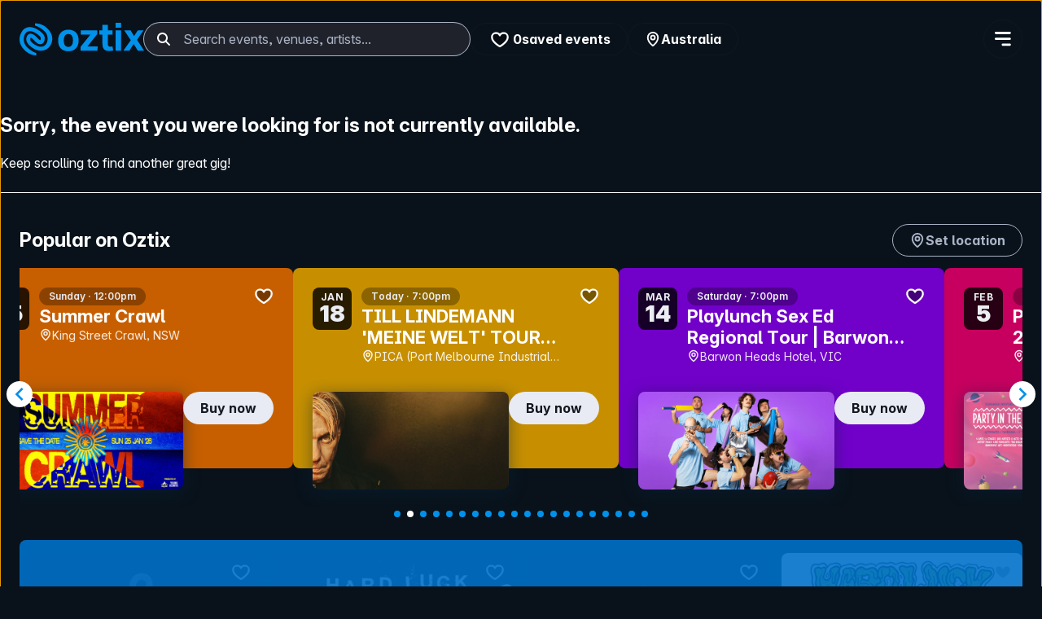

--- FILE ---
content_type: application/javascript
request_url: https://www.oztix.com.au/js/app.249abc21.js
body_size: 77970
content:
(function(e){function t(t){for(var o,i,s=t[0],c=t[1],l=t[2],u=0,m=[];u<s.length;u++)i=s[u],Object.prototype.hasOwnProperty.call(a,i)&&a[i]&&m.push(a[i][0]),a[i]=0;for(o in c)Object.prototype.hasOwnProperty.call(c,o)&&(e[o]=c[o]);d&&d(t);while(m.length)m.shift()();return r.push.apply(r,l||[]),n()}function n(){for(var e,t=0;t<r.length;t++){for(var n=r[t],o=!0,s=1;s<n.length;s++){var c=n[s];0!==a[c]&&(o=!1)}o&&(r.splice(t--,1),e=i(i.s=n[0]))}return e}var o={},a={app:0},r=[];function i(t){if(o[t])return o[t].exports;var n=o[t]={i:t,l:!1,exports:{}};return e[t].call(n.exports,n,n.exports,i),n.l=!0,n.exports}i.m=e,i.c=o,i.d=function(e,t,n){i.o(e,t)||Object.defineProperty(e,t,{enumerable:!0,get:n})},i.r=function(e){"undefined"!==typeof Symbol&&Symbol.toStringTag&&Object.defineProperty(e,Symbol.toStringTag,{value:"Module"}),Object.defineProperty(e,"__esModule",{value:!0})},i.t=function(e,t){if(1&t&&(e=i(e)),8&t)return e;if(4&t&&"object"===typeof e&&e&&e.__esModule)return e;var n=Object.create(null);if(i.r(n),Object.defineProperty(n,"default",{enumerable:!0,value:e}),2&t&&"string"!=typeof e)for(var o in e)i.d(n,o,function(t){return e[t]}.bind(null,o));return n},i.n=function(e){var t=e&&e.__esModule?function(){return e["default"]}:function(){return e};return i.d(t,"a",t),t},i.o=function(e,t){return Object.prototype.hasOwnProperty.call(e,t)},i.p="/";var s=window["webpackJsonp"]=window["webpackJsonp"]||[],c=s.push.bind(s);s.push=t,s=s.slice();for(var l=0;l<s.length;l++)t(s[l]);var d=c;r.push([0,"chunk-vendors"]),n()})({0:function(e,t,n){e.exports=n("cd49")},"00ca":function(e,t,n){},"01fe":function(e,t,n){},"0582":function(e,t,n){},"082e":function(e,t,n){"use strict";n("a48d")},"0a57":function(e,t,n){"use strict";n("8db9")},1:function(e,t){},13201:function(e,t,n){},"17e6":function(e,t,n){"use strict";n("b3e3")},"1aed":function(e,t,n){"use strict";n("9b0b")},"1d9f":function(e,t,n){},"23fe":function(e,t,n){"use strict";n("00ca")},"248d":function(e,t,n){"use strict";n("8037")},"24ba":function(e,t,n){},"2c0f":function(e,t,n){},"2fc9":function(e,t,n){"use strict";n("e04f")},"2fe3":function(e,t,n){},"30e2":function(e,t,n){"use strict";n("13201")},3110:function(e,t,n){},3317:function(e,t,n){},"33e2":function(e,t,n){"use strict";n("9e5d")},3570:function(e,t,n){},"370a":function(e,t,n){"use strict";n("54ca")},"387d":function(e,t,n){"use strict";n("95e5")},"3afd":function(e,t,n){"use strict";n("93e0")},4217:function(e,t,n){},"442a":function(e,t,n){"use strict";n("6b81")},"45f1":function(e,t,n){"use strict";n("ba52")},4619:function(e,t,n){"use strict";n("8cc8")},4678:function(e,t,n){var o={"./af":"2bfb","./af.js":"2bfb","./ar":"8e73","./ar-dz":"a356","./ar-dz.js":"a356","./ar-kw":"423e","./ar-kw.js":"423e","./ar-ly":"1cfd","./ar-ly.js":"1cfd","./ar-ma":"0a84","./ar-ma.js":"0a84","./ar-sa":"8230","./ar-sa.js":"8230","./ar-tn":"6d83","./ar-tn.js":"6d83","./ar.js":"8e73","./az":"485c","./az.js":"485c","./be":"1fc1","./be.js":"1fc1","./bg":"84aa","./bg.js":"84aa","./bm":"a7fa","./bm.js":"a7fa","./bn":"9043","./bn-bd":"9686","./bn-bd.js":"9686","./bn.js":"9043","./bo":"d26a","./bo.js":"d26a","./br":"6887","./br.js":"6887","./bs":"2554","./bs.js":"2554","./ca":"d716","./ca.js":"d716","./cs":"3c0d","./cs.js":"3c0d","./cv":"03ec","./cv.js":"03ec","./cy":"9797","./cy.js":"9797","./da":"0f14","./da.js":"0f14","./de":"b469","./de-at":"b3eb","./de-at.js":"b3eb","./de-ch":"bb71","./de-ch.js":"bb71","./de.js":"b469","./dv":"598a","./dv.js":"598a","./el":"8d47","./el.js":"8d47","./en-au":"0e6b","./en-au.js":"0e6b","./en-ca":"3886","./en-ca.js":"3886","./en-gb":"39a6","./en-gb.js":"39a6","./en-ie":"e1d3","./en-ie.js":"e1d3","./en-il":"7333","./en-il.js":"7333","./en-in":"ec2e","./en-in.js":"ec2e","./en-nz":"6f50","./en-nz.js":"6f50","./en-sg":"b7e9","./en-sg.js":"b7e9","./eo":"65db","./eo.js":"65db","./es":"898b","./es-do":"0a3c","./es-do.js":"0a3c","./es-mx":"b5b7","./es-mx.js":"b5b7","./es-us":"55c9","./es-us.js":"55c9","./es.js":"898b","./et":"ec18","./et.js":"ec18","./eu":"0ff2","./eu.js":"0ff2","./fa":"8df4","./fa.js":"8df4","./fi":"81e9","./fi.js":"81e9","./fil":"d69a","./fil.js":"d69a","./fo":"0721","./fo.js":"0721","./fr":"9f26","./fr-ca":"d9f8","./fr-ca.js":"d9f8","./fr-ch":"0e49","./fr-ch.js":"0e49","./fr.js":"9f26","./fy":"7118","./fy.js":"7118","./ga":"5120","./ga.js":"5120","./gd":"f6b4","./gd.js":"f6b4","./gl":"8840","./gl.js":"8840","./gom-deva":"aaf2","./gom-deva.js":"aaf2","./gom-latn":"0caa","./gom-latn.js":"0caa","./gu":"e0c5","./gu.js":"e0c5","./he":"c7aa","./he.js":"c7aa","./hi":"dc4d","./hi.js":"dc4d","./hr":"4ba9","./hr.js":"4ba9","./hu":"5b14","./hu.js":"5b14","./hy-am":"d6b6","./hy-am.js":"d6b6","./id":"5038","./id.js":"5038","./is":"0558","./is.js":"0558","./it":"6e98","./it-ch":"6f12","./it-ch.js":"6f12","./it.js":"6e98","./ja":"079e","./ja.js":"079e","./jv":"b540","./jv.js":"b540","./ka":"201b","./ka.js":"201b","./kk":"6d79","./kk.js":"6d79","./km":"e81d","./km.js":"e81d","./kn":"3e92","./kn.js":"3e92","./ko":"22f8","./ko.js":"22f8","./ku":"2421","./ku.js":"2421","./ky":"9609","./ky.js":"9609","./lb":"440c","./lb.js":"440c","./lo":"b29d","./lo.js":"b29d","./lt":"26f9","./lt.js":"26f9","./lv":"b97c","./lv.js":"b97c","./me":"293c","./me.js":"293c","./mi":"688b","./mi.js":"688b","./mk":"6909","./mk.js":"6909","./ml":"02fb","./ml.js":"02fb","./mn":"958b","./mn.js":"958b","./mr":"39bd","./mr.js":"39bd","./ms":"ebe4","./ms-my":"6403","./ms-my.js":"6403","./ms.js":"ebe4","./mt":"1b45","./mt.js":"1b45","./my":"8689","./my.js":"8689","./nb":"6ce3","./nb.js":"6ce3","./ne":"3a39","./ne.js":"3a39","./nl":"facd","./nl-be":"db29","./nl-be.js":"db29","./nl.js":"facd","./nn":"b84c","./nn.js":"b84c","./oc-lnc":"167b","./oc-lnc.js":"167b","./pa-in":"f3ff","./pa-in.js":"f3ff","./pl":"8d57","./pl.js":"8d57","./pt":"f260","./pt-br":"d2d4","./pt-br.js":"d2d4","./pt.js":"f260","./ro":"972c","./ro.js":"972c","./ru":"957c","./ru.js":"957c","./sd":"6784","./sd.js":"6784","./se":"ffff","./se.js":"ffff","./si":"eda5","./si.js":"eda5","./sk":"7be6","./sk.js":"7be6","./sl":"8155","./sl.js":"8155","./sq":"c8f3","./sq.js":"c8f3","./sr":"cf1e","./sr-cyrl":"13e9","./sr-cyrl.js":"13e9","./sr.js":"cf1e","./ss":"52bd","./ss.js":"52bd","./sv":"5fbd","./sv.js":"5fbd","./sw":"74dc","./sw.js":"74dc","./ta":"3de5","./ta.js":"3de5","./te":"5cbb","./te.js":"5cbb","./tet":"576c","./tet.js":"576c","./tg":"3b1b","./tg.js":"3b1b","./th":"10e8","./th.js":"10e8","./tk":"5aff","./tk.js":"5aff","./tl-ph":"0f38","./tl-ph.js":"0f38","./tlh":"cf75","./tlh.js":"cf75","./tr":"0e81","./tr.js":"0e81","./tzl":"cf51","./tzl.js":"cf51","./tzm":"c109","./tzm-latn":"b53d","./tzm-latn.js":"b53d","./tzm.js":"c109","./ug-cn":"6117","./ug-cn.js":"6117","./uk":"ada2","./uk.js":"ada2","./ur":"5294","./ur.js":"5294","./uz":"2e8c","./uz-latn":"010e","./uz-latn.js":"010e","./uz.js":"2e8c","./vi":"2921","./vi.js":"2921","./x-pseudo":"fd7e","./x-pseudo.js":"fd7e","./yo":"7f33","./yo.js":"7f33","./zh-cn":"5c3a","./zh-cn.js":"5c3a","./zh-hk":"49ab","./zh-hk.js":"49ab","./zh-mo":"3a6c","./zh-mo.js":"3a6c","./zh-tw":"90ea","./zh-tw.js":"90ea"};function a(e){var t=r(e);return n(t)}function r(e){if(!n.o(o,e)){var t=new Error("Cannot find module '"+e+"'");throw t.code="MODULE_NOT_FOUND",t}return o[e]}a.keys=function(){return Object.keys(o)},a.resolve=r,e.exports=a,a.id="4678"},"4b6b":function(e,t,n){},"50c7":function(e,t,n){"use strict";n("53ac")},"523d":function(e,t,n){"use strict";n("55a3")},"53ac":function(e,t,n){},"54ca":function(e,t,n){},"54ea":function(e,t,n){"use strict";n("24ba")},"55a3":function(e,t,n){},"5a71":function(e,t,n){"use strict";n("e28e")},"5c34":function(e,t,n){"use strict";n("b756")},"5c52":function(e,t,n){"use strict";n("c77c")},"61df":function(e,t,n){"use strict";n("0582")},"6a6d":function(e,t,n){"use strict";n("9dc8")},"6b81":function(e,t,n){},"6bda":function(e,t,n){},"6cca":function(e,t,n){"use strict";n("721d")},"721d":function(e,t,n){},"75fa":function(e,t,n){},"781a":function(e,t,n){e.exports=n.p+"img/tixel-white.ce216940.svg"},8e3:function(e,t,n){e.exports=n.p+"img/naked-wines-001-rs.48eafb06.png"},8037:function(e,t,n){},"816d":function(e,t,n){"use strict";n("dfa9")},8804:function(e,t,n){"use strict";n("c2f5")},8899:function(e,t,n){"use strict";n("4b6b")},"88ba":function(e,t,n){"use strict";n("be9d")},"8ae9":function(e,t,n){e.exports=n.p+"img/sunrover-tours-001-rs.99dab371.png"},"8cc8":function(e,t,n){},"8db9":function(e,t,n){},"93e0":function(e,t,n){},"93fa":function(e,t,n){},"95e5":function(e,t,n){},"9a38":function(e,t,n){"use strict";n("1d9f")},"9b0b":function(e,t,n){},"9dc8":function(e,t,n){},"9e5d":function(e,t,n){},"9fe1":function(e,t,n){"use strict";n("6bda")},a1a3:function(e,t,n){},a2d1:function(e,t,n){e.exports=n.p+"img/thanks-co-desktop.2717c8d5.png"},a48d:function(e,t,n){},a729:function(e,t,n){},abbd:function(e,t,n){"use strict";n("75fa")},b12c:function(e,t,n){"use strict";n("2fe3")},b3e3:function(e,t,n){},b756:function(e,t,n){},ba52:function(e,t,n){},bb53:function(e,t,n){"use strict";n("a729")},be9d:function(e,t,n){},c2f5:function(e,t,n){},c77c:function(e,t,n){},cd49:function(e,t,n){"use strict";n.r(t);n("e260"),n("e6cf"),n("cca6"),n("a79d");var o=n("7a23"),a=function(e){return Object(o["pushScopeId"])("data-v-334da2dd"),e=e(),Object(o["popScopeId"])(),e},r={key:0,id:"developer-mode"},i=a((function(){return Object(o["createElementVNode"])("span",null,"Developer Mode",-1)})),s={key:1,id:"staff-mode"},c=a((function(){return Object(o["createElementVNode"])("span",null,"Staff Mode",-1)})),l=a((function(){return Object(o["createElementVNode"])("a",{href:"#main",class:"skip-link"},"Skip to content",-1)}));function d(e,t,n,a,d,u){var m=Object(o["resolveComponent"])("simple-modal"),h=Object(o["resolveComponent"])("router-view");return Object(o["openBlock"])(),Object(o["createElementBlock"])(o["Fragment"],null,[e.isDeveloper?(Object(o["openBlock"])(),Object(o["createElementBlock"])("div",r,[i,Object(o["createVNode"])(m,{"button-label":"More info","modal-heading":"Staff mode",message:e.staffInfoMessage},null,8,["message"])])):Object(o["createCommentVNode"])("",!0),e.isDonotfollow?(Object(o["openBlock"])(),Object(o["createElementBlock"])("div",s,[c,Object(o["createVNode"])(m,{"button-label":"More info","modal-heading":"Staff mode",message:e.staffInfoMessage},null,8,["message"])])):Object(o["createCommentVNode"])("",!0),l,Object(o["createVNode"])(h)],64)}var u=n("5530"),m=n("1da1"),h=(n("96cf"),n("5502")),f={class:"stack",ref:"container"};function p(e,t,n,a,r,i){var s=Object(o["resolveDirective"])("images-loaded");return Object(o["withDirectives"])((Object(o["openBlock"])(),Object(o["createElementBlock"])("div",f,[Object(o["renderSlot"])(e.$slots,"default")],512)),[[s,e.onImagesLoaded]])}n("a9e3"),n("d3b7"),n("159b");var b=Object(o["defineComponent"])({name:"Stack",props:{columnCount:{type:Number,required:!0,default:2},gutterWidth:{type:Number,required:!0,default:16},gutterHeight:{type:Number,required:!0,default:16},itemCount:{type:Number,required:!0,default:0}},data:function(){return{stackItems:null,containerWidth:0,columnRef:[]}},mounted:function(){window.addEventListener("resize",this.reflow);var e=this.$refs.container;this.stackItems=e.children,this.update()},unmounted:function(){window.removeEventListener("resize",this.reflow)},watch:{itemCount:function(){this.update()}},computed:{columnWidth:function(){return(this.containerWidth-(this.columnCount-1)*this.gutterWidth)/this.columnCount}},methods:{getColumnRef:function(){for(var e=[],t=0;t<this.columnCount;t++)e.push({x:t*(this.columnWidth+this.gutterWidth),h:0});return e},update:function(){this.$nextTick(this.reflow)},onImagesLoaded:function(){this.$nextTick(this.reflow)},updateDimensions:function(){this.containerWidth=this.getContainerWidth()},getContainerWidth:function(){return this.$refs.container?this.$refs.container.clientWidth:0},reflow:function(){var e=this,t=this.getContainerWidth();this.containerWidth=t,this.updateDimensions(),this.$emit("reflow",{containerWidth:this.containerWidth,columnCount:this.columnCount,columnWidth:this.columnWidth}),this.$nextTick((function(){if(e.stackItems){for(var t=e.getColumnRef(),n=0;n<e.stackItems.length;n++){var o=e.stackItems.item(n);o.style.width=e.columnWidth+"px";var a=0;n<e.columnCount?a=n:function(){var e=-1;t.forEach((function(t,n){(-1==e||t.h<e)&&(a=n,e=t.h)}))}(),o.style.transform="translate("+t[a].x+"px, "+t[a].h+"px)",t[a].h+=o.offsetHeight+e.gutterHeight}var r=0,i=e.$refs.container;t.forEach((function(e){return r=Math.max(r,e.h)})),i&&(i.style.height=r+"px")}}))}}}),v=n("6b0d"),y=n.n(v);const g=y()(b,[["render",p]]);var O=g,j={class:"stack-item"};function w(e,t,n,a,r,i){return Object(o["openBlock"])(),Object(o["createElementBlock"])("div",j,[Object(o["renderSlot"])(e.$slots,"default",{},void 0,!0)])}var k=Object(o["defineComponent"])({name:"StackItem"});n("db88");const E=y()(k,[["render",w],["__scopeId","data-v-83022996"]]);var x=E;var C={class:"chevron-left",width:"24",height:"24",viewBox:"0 0 24 24",fill:"none",xmlns:"http://www.w3.org/2000/svg"},S=Object(o["createElementVNode"])("path",{class:"stroke",d:"M16 20L8 12L16 4","stroke-width":"4","stroke-linecap":"round","stroke-linejoin":"round"},null,-1),N=[S];function V(e,t,n,a,r,i){return Object(o["openBlock"])(),Object(o["createElementBlock"])("svg",C,N)}var _={name:"IconChevronLeft"};n("370a");const T=y()(_,[["render",V]]);var I=T,B={class:"chevron-right",width:"24",height:"24",viewBox:"0 0 24 24",fill:"none",xmlns:"http://www.w3.org/2000/svg"},L=Object(o["createElementVNode"])("path",{class:"stroke",d:"M8 4L16 12L8 20","stroke-width":"4","stroke-linecap":"round","stroke-linejoin":"round"},null,-1),P=[L];function A(e,t,n,a,r,i){return Object(o["openBlock"])(),Object(o["createElementBlock"])("svg",B,P)}var D={name:"IconChevronRight"};n("1aed");const M=y()(D,[["render",A]]);var R=M,z=function(e){return Object(o["pushScopeId"])("data-v-41440629"),e=e(),Object(o["popScopeId"])(),e},q=["width","height"],W=z((function(){return Object(o["createElementVNode"])("path",{fill:"currentColor",d:"M232,102c0,66-104,122-104,122S24,168,24,102A54,54,0,0,1,78,48c22.59,0,41.94,12.31,50,32,8.06-19.69,27.41-32,50-32A54,54,0,0,1,232,102Z"},null,-1)})),H=z((function(){return Object(o["createElementVNode"])("path",{class:"outline",fill:"currentColor",d:"M178,36c-20.09,0-37.92,7.93-50,21.56C115.92,43.93,98.09,36,78,36a66.08,66.08,0,0,0-66,66c0,72.34,105.81,130.14,110.31,132.57a12,12,0,0,0,11.38,0C138.19,232.14,244,174.34,244,102A66.08,66.08,0,0,0,178,36Zm-5.49,142.36A328.69,328.69,0,0,1,128,210.16a328.69,328.69,0,0,1-44.51-31.8C61.82,159.77,36,131.42,36,102A42,42,0,0,1,78,60c17.8,0,32.7,9.4,38.89,24.54a12,12,0,0,0,22.22,0C145.3,69.4,160.2,60,178,60a42,42,0,0,1,42,42C220,131.42,194.18,159.77,172.51,178.36Z"},null,-1)})),F=[W,H];function $(e,t,n,a,r,i){return Object(o["openBlock"])(),Object(o["createElementBlock"])("svg",{xmlns:"http://www.w3.org/2000/svg",width:e.size,height:e.size,class:Object(o["normalizeClass"])(e.className),fill:"currentColour",viewBox:"0 0 256 256"},F,10,q)}var K=Object(o["defineComponent"])({name:"Heart",props:{filled:{type:Boolean,required:!1,default:function(){return!1}},hasFocus:{type:Boolean,required:!1,default:!1},hasHover:{type:Boolean,required:!1,default:!1},size:{type:[Number,String],default:24}},computed:{className:function(){return this.filled?"heart active":"heart"}}});n("248d");const U=y()(K,[["render",$],["__scopeId","data-v-41440629"]]);var G=U,Y=function(e){return Object(o["pushScopeId"])("data-v-5f30764d"),e=e(),Object(o["popScopeId"])(),e},Z=Y((function(){return Object(o["createElementVNode"])("path",{d:"M13.4099 12L17.7099 7.71C17.8982 7.5217 18.004 7.2663 18.004 7C18.004 6.7337 17.8982 6.47831 17.7099 6.29C17.5216 6.1017 17.2662 5.99591 16.9999 5.99591C16.7336 5.99591 16.4782 6.1017 16.2899 6.29L11.9999 10.59L7.70994 6.29C7.52164 6.1017 7.26624 5.99591 6.99994 5.99591C6.73364 5.99591 6.47824 6.1017 6.28994 6.29C6.10164 6.47831 5.99585 6.7337 5.99585 7C5.99585 7.2663 6.10164 7.5217 6.28994 7.71L10.5899 12L6.28994 16.29C6.19621 16.383 6.12182 16.4936 6.07105 16.6154C6.02028 16.7373 5.99414 16.868 5.99414 17C5.99414 17.132 6.02028 17.2627 6.07105 17.3846C6.12182 17.5064 6.19621 17.617 6.28994 17.71C6.3829 17.8037 6.4935 17.8781 6.61536 17.9289C6.73722 17.9797 6.86793 18.0058 6.99994 18.0058C7.13195 18.0058 7.26266 17.9797 7.38452 17.9289C7.50638 17.8781 7.61698 17.8037 7.70994 17.71L11.9999 13.41L16.2899 17.71C16.3829 17.8037 16.4935 17.8781 16.6154 17.9289C16.7372 17.9797 16.8679 18.0058 16.9999 18.0058C17.132 18.0058 17.2627 17.9797 17.3845 17.9289C17.5064 17.8781 17.617 17.8037 17.7099 17.71C17.8037 17.617 17.8781 17.5064 17.9288 17.3846C17.9796 17.2627 18.0057 17.132 18.0057 17C18.0057 16.868 17.9796 16.7373 17.9288 16.6154C17.8781 16.4936 17.8037 16.383 17.7099 16.29L13.4099 12Z"},null,-1)})),Q=[Z];function J(e,t,n,a,r,i){return Object(o["openBlock"])(),Object(o["createElementBlock"])("svg",{width:"24",height:"24",viewBox:"0 0 24 24",fill:"none",xmlns:"http://www.w3.org/2000/svg",class:Object(o["normalizeClass"])(e.className)},Q,2)}var X=Object(o["defineComponent"])({name:"Close",props:{hasFocus:{type:Boolean,required:!1,default:!1},hasHover:{type:Boolean,required:!1,default:!1}},computed:{className:function(){var e="close";return this.hasHover&&(e+=" hover"),this.hasFocus&&(e+=" focus"),e}}});n("e4e0");const ee=y()(X,[["render",J],["__scopeId","data-v-5f30764d"]]);var te=ee,ne=function(e){return Object(o["pushScopeId"])("data-v-93e3c2c2"),e=e(),Object(o["popScopeId"])(),e},oe=ne((function(){return Object(o["createElementVNode"])("path",{"fill-rule":"evenodd","clip-rule":"evenodd",d:"M0 1.2C0 0.88174 0.126428 0.576516 0.351472 0.351472C0.576515 0.126428 0.88174 0 1.2 0H15.6C15.9183 0 16.2235 0.126428 16.4485 0.351472C16.6736 0.576516 16.8 0.88174 16.8 1.2C16.8 1.51826 16.6736 1.82348 16.4485 2.04853C16.2235 2.27357 15.9183 2.4 15.6 2.4H1.2C0.88174 2.4 0.576515 2.27357 0.351472 2.04853C0.126428 1.82348 0 1.51826 0 1.2Z"},null,-1)})),ae=ne((function(){return Object(o["createElementVNode"])("path",{"fill-rule":"evenodd","clip-rule":"evenodd",d:"M0 7.2C0 6.88174 0.126428 6.57652 0.351472 6.35147C0.576515 6.12643 0.88174 6 1.2 6H15.6C15.9183 6 16.2235 6.12643 16.4485 6.35147C16.6736 6.57652 16.8 6.88174 16.8 7.2C16.8 7.51826 16.6736 7.82349 16.4485 8.04853C16.2235 8.27357 15.9183 8.4 15.6 8.4H1.2C0.88174 8.4 0.576515 8.27357 0.351472 8.04853C0.126428 7.82349 0 7.51826 0 7.2Z"},null,-1)})),re=ne((function(){return Object(o["createElementVNode"])("path",{"fill-rule":"evenodd","clip-rule":"evenodd",d:"M7.19995 13.2C7.19995 12.8817 7.32638 12.5765 7.55142 12.3515C7.77647 12.1264 8.08169 12 8.39995 12H15.6C15.9182 12 16.2234 12.1264 16.4485 12.3515C16.6735 12.5765 16.8 12.8817 16.8 13.2C16.8 13.5183 16.6735 13.8235 16.4485 14.0485C16.2234 14.2736 15.9182 14.4 15.6 14.4H8.39995C8.08169 14.4 7.77647 14.2736 7.55142 14.0485C7.32638 13.8235 7.19995 13.5183 7.19995 13.2Z"},null,-1)})),ie=[oe,ae,re];function se(e,t,n,a,r,i){return Object(o["openBlock"])(),Object(o["createElementBlock"])("svg",{viewBox:"0 0 17 15",fill:"currentColor",xmlns:"http://www.w3.org/2000/svg",class:Object(o["normalizeClass"])(e.className)},ie,2)}var ce=Object(o["defineComponent"])({name:"Menu",props:{hasFocus:{type:Boolean,required:!1,default:!1},hasHover:{type:Boolean,required:!1,default:!1}},computed:{className:function(){var e="menu";return this.hasHover&&(e+=" hover"),this.hasFocus&&(e+=" focus"),e}}});n("5c34");const le=y()(ce,[["render",se],["__scopeId","data-v-93e3c2c2"]]);var de=le,ue=["width","height"],me=Object(o["createElementVNode"])("path",{d:"M128,60a44,44,0,1,0,44,44A44.05,44.05,0,0,0,128,60Zm0,64a20,20,0,1,1,20-20A20,20,0,0,1,128,124Zm0-112a92.1,92.1,0,0,0-92,92c0,77.36,81.64,135.4,85.12,137.83a12,12,0,0,0,13.76,0,259,259,0,0,0,42.18-39C205.15,170.57,220,136.37,220,104A92.1,92.1,0,0,0,128,12Zm31.3,174.71A249.35,249.35,0,0,1,128,216.89a249.35,249.35,0,0,1-31.3-30.18C80,167.37,60,137.31,60,104a68,68,0,0,1,136,0C196,137.31,176,167.37,159.3,186.71Z"},null,-1),he=[me];function fe(e,t,n,a,r,i){return Object(o["openBlock"])(),Object(o["createElementBlock"])("svg",{xmlns:"http://www.w3.org/2000/svg",width:e.size,height:e.size,fill:"currentColor",viewBox:"0 0 256 256"},he,8,ue)}var pe=Object(o["defineComponent"])({name:"Location",props:{size:{type:[Number,String],default:20}}});const be=y()(pe,[["render",fe]]);var ve=be,ye={width:"48",height:"48",viewBox:"0 0 48 48",fill:"none",xmlns:"http://www.w3.org/2000/svg"},ge=Object(o["createStaticVNode"])('<path d="M38 15C39.1046 15 40 14.1046 40 13C40 11.8954 39.1046 11 38 11C36.8954 11 36 11.8954 36 13C36 14.1046 36.8954 15 38 15Z" fill="white"></path><path d="M30 15C31.1046 15 32 14.1046 32 13C32 11.8954 31.1046 11 30 11C28.8954 11 28 11.8954 28 13C28 14.1046 28.8954 15 30 15Z" fill="white"></path><path d="M33.98 18C31.22 18 28.98 19.68 28.98 21.76H38.98C38.98 19.68 36.74 18 33.98 18ZM2 32C2 38.62 7.38 44 14 44C20.62 44 26 38.62 26 32V18H2V32ZM6 22H22V32C22 36.42 18.42 40 14 40C9.58 40 6 36.42 6 32V22Z" fill="white"></path><path d="M22 4V15H26V8H42V18C42 22.42 38.42 26 34 26C32.1 26 30.38 25.3 29 24.2V28.9C30.52 29.6 32.22 30 34 30C40.62 30 46 24.62 46 18V4H22Z" fill="white"></path><path d="M10 29C11.1046 29 12 28.1046 12 27C12 25.8954 11.1046 25 10 25C8.89543 25 8 25.8954 8 27C8 28.1046 8.89543 29 10 29Z" fill="white"></path><path d="M18 29C19.1046 29 20 28.1046 20 27C20 25.8954 19.1046 25 18 25C16.8954 25 16 25.8954 16 27C16 28.1046 16.8954 29 18 29Z" fill="white"></path><path d="M14 35.76C16.76 35.76 19 34.08 19 32H9C9 34.08 11.24 35.76 14 35.76Z" fill="white"></path>',7),Oe=[ge];function je(e,t,n,a,r,i){return Object(o["openBlock"])(),Object(o["createElementBlock"])("svg",ye,Oe)}var we={name:"Category"};const ke=y()(we,[["render",je]]);var Ee=ke,xe={width:"48",height:"48",viewBox:"0 0 48 48",fill:"none",xmlns:"http://www.w3.org/2000/svg"},Ce=Object(o["createElementVNode"])("path",{d:"M44 4H12V36H44V4ZM36 14H30V25C30 26.3261 29.4732 27.5979 28.5355 28.5355C27.5979 29.4732 26.3261 30 25 30C23.6739 30 22.4021 29.4732 21.4645 28.5355C20.5268 27.5979 20 26.3261 20 25C20 23.6739 20.5268 22.4021 21.4645 21.4645C22.4021 20.5268 23.6739 20 25 20C26.14 20 27.16 20.38 28 21.02V10H36V14ZM8 12H4V44H36V40H8V12Z",fill:"white"},null,-1),Se=[Ce];function Ne(e,t,n,a,r,i){return Object(o["openBlock"])(),Object(o["createElementBlock"])("svg",xe,Se)}var Ve={name:"Music"};const _e=y()(Ve,[["render",Ne]]);var Te=_e,Ie={width:"48",height:"48",viewBox:"0 0 48 48",fill:"none",xmlns:"http://www.w3.org/2000/svg"},Be=Object(o["createElementVNode"])("path",{d:"M40.782 7.64111L24.1875 15.5161C23.6885 15.1808 23.1012 15.0012 22.5 15.0001C21.7044 15.0001 20.9413 15.3162 20.3787 15.8788C19.8161 16.4414 19.5 17.2045 19.5 18.0001C19.5 18.7958 19.8161 19.5588 20.3787 20.1214C20.9413 20.684 21.7044 21.0001 22.5 21.0001C24.075 21.0001 25.383 19.7806 25.5 18.2341L34.5945 13.9216C37.317 15.0706 39 16.5706 39 18.0001C39 20.8306 32.5845 24.0001 24 24.0001C15.4155 24.0001 9 20.8306 9 18.0001C9 15.1696 15.4155 12.0001 24 12.0001C24.258 12.0001 24.492 11.9941 24.75 12.0001L30.0465 9.51611C28.0489 9.17582 26.0264 9.00321 24 9.00011C13.74 9.00011 6 12.8671 6 18.0001V33.0001C6 34.4821 6.6675 35.8426 7.6875 36.9376C8.7075 38.0326 10.095 38.9176 11.7195 39.6571C14.964 41.1331 19.26 42.0001 24 42.0001C28.74 42.0001 33.0345 41.1331 36.282 39.6556C37.905 38.9176 39.2925 38.0326 40.3125 36.9376C41.3325 35.8426 42 34.4821 42 33.0001V18.0001C42 15.7846 40.5345 13.8151 38.0625 12.2806L42.0465 10.3606L40.782 7.64111ZM9 23.1091C10.524 24.2581 12.5685 25.2016 15 25.8751V37.7341C14.25 37.5001 13.5645 37.2241 12.9375 36.9376C11.5785 36.3166 10.5405 35.5726 9.891 34.8751C9.24 34.1776 9 33.5926 9 33.0001V23.1091ZM39 23.1091V33.0001C39 33.5926 38.76 34.1776 38.109 34.8751C37.4595 35.5726 36.4215 36.3151 35.0625 36.9376C34.4355 37.2241 33.75 37.5001 33 37.7341V25.8751C35.4315 25.2001 37.476 24.2581 39 23.1091ZM18 26.5306C19.9837 26.8516 21.9905 27.0086 24 27.0001C26.0095 27.0086 28.0163 26.8516 30 26.5306V38.4376C28.155 38.7826 26.133 39.0001 24 39.0001C21.867 39.0001 19.845 38.7826 18 38.4376V26.5306Z",fill:"white"},null,-1),Le=[Be];function Pe(e,t,n,a,r,i){return Object(o["openBlock"])(),Object(o["createElementBlock"])("svg",Ie,Le)}var Ae={name:"Band"};const De=y()(Ae,[["render",Pe]]);var Me=De;Object(o["defineComponent"])({name:"HorizontalScroll",components:{IconChevronLeft:I,IconChevronRight:R},props:{columnCount:{type:Number,required:!1,default:5},currentIndex:{type:Number,required:!0,default:0},showControls:{type:Boolean,required:!1,default:!0}},data:function(){return{scrollItems:null,containerWidth:0,gutterWidth:10,columnWidth:0,showNavControls:!1}},mounted:function(){window.addEventListener("resize",this.reflow);var e=this.$refs.container;e instanceof HTMLElement&&(this.scrollItems=e.children,e.addEventListener("mouseenter",this.handleMouseEnter),e.style.paddingLeft="".concat(this.gutterWidth,"px"),e.style.paddingRight="".concat(this.gutterWidth,"px"),e.style.columnGap="".concat(this.gutterWidth,"px"),this.update())},unmounted:function(){window.removeEventListener("resize",this.reflow)},watch:{currentIndex:function(){this.$nextTick(this.moveToCurrentIndex)},columnCount:function(){this.$nextTick(this.reflow)}},computed:{showNext:function(){return!!this.scrollItems&&this.currentIndex<this.scrollItems.length-this.columnCount},showPrev:function(){return!!this.scrollItems&&!(this.currentIndex<=0)}},methods:{update:function(){this.$nextTick(this.reflow)},updateDimensions:function(){this.containerWidth=this.getContainerWidth(),this.columnWidth=this.getColumnWidth()},getColumnWidth:function(){return(this.containerWidth-(this.columnCount+3)*this.gutterWidth)/this.columnCount},getContainerWidth:function(){return this.$refs.container?this.$refs.container.clientWidth:0},moveToCurrentIndex:function(){var e=this.$refs.container;e instanceof HTMLElement&&(e.style.gridAutoColumns="".concat(this.columnWidth,"px"),e.style.transform="translate(".concat(-1*this.currentIndex*(this.columnWidth+this.gutterWidth)+this.gutterWidth,"px, 0px)"))},reflow:function(){var e=this,t=this.getContainerWidth();this.containerWidth=t,this.updateDimensions(),this.$emit("reflow",{containerWidth:this.containerWidth}),this.$nextTick((function(){e.moveToCurrentIndex()}))},handleNext:function(){this.$emit("next")},handlePrev:function(){this.$emit("prev")},onTouchStart:function(e){this.$emit("touchstart",e)},onTouchEnd:function(e){this.$emit("touchend",e)},handleMouseEnter:function(){this.showNavControls}}}),n("fb33");Object(o["defineComponent"])({name:"HorizontalScrollItem"});function Re(e,t,n,a,r,i){return Object(o["openBlock"])(),Object(o["createElementBlock"])("span",{class:"copyright",style:Object(o["normalizeStyle"])({"text-align":e.align})},"Copyright "+Object(o["toDisplayString"])(1900+(new Date).getYear())+" by Ticket Solutions Pty Ltd.",5)}var ze=Object(o["defineComponent"])({name:"Copyright",props:{align:{type:String,required:!1,default:"center"}}});n("442a");const qe=y()(ze,[["render",Re],["__scopeId","data-v-5c206e80"]]);var We=qe,He={role:"contentinfo",class:"footer"},Fe=Object(o["createStaticVNode"])('<div class="footer__background" data-v-b613a3a4><svg xmlns="http://www.w3.org/2000/svg" viewBox="0 0 800 600" data-v-b613a3a4><path fill="currentColor" d="M122.001 57.428c85.144-62.319 192.309-72.709 283.775-37.04 120.126-41.44 258.061-2.145 336.931 105.93 96.914 132.802 67.944 319.164-64.706 416.253-57.164 41.839-124.255 60.272-189.856 57.075a325.726 325.726 0 0 0 27.654-28.61c50.701-2.479 101.276-19.343 145.329-51.586 119.895-87.753 146.08-256.196 58.484-376.228-87.596-120.032-255.8-146.2-375.696-58.446-99.458 72.795-134.429 201.114-93.46 311.264a108.91 108.91 0 0 0 30.265 9.382c-48.348-103.85-18.367-230.8 77.536-300.992 109.054-79.818 262.048-56.017 341.723 53.161 79.675 109.178 55.859 262.389-53.195 342.208-33.839 24.767-71.91 39.558-110.707 44.917a329.01 329.01 0 0 0 20.154-33.115c25.821-6.638 50.841-18.207 73.679-34.922 96.299-70.483 117.331-205.776 46.974-302.185-70.356-96.409-205.456-117.426-301.755-46.943-88.512 64.783-113.434 184.315-62.256 278.085a107.9 107.9 0 0 0 24.313-6.426c-49.284-83.95-27.916-193.307 52.286-252.008 85.458-62.547 205.349-43.896 267.785 41.658 62.435 85.555 43.771 205.617-41.687 268.164-14.289 10.458-29.54 18.646-45.324 24.631 5-12.248 9.263-24.799 12.762-37.578a165.002 165.002 0 0 0 15.69-10.174c72.702-53.212 88.58-155.353 35.464-228.138-53.117-72.786-155.114-88.653-227.817-35.441-68.415 50.074-86.507 143.475-44.141 214.97a108.984 108.984 0 0 0 19.126-18.151c-31.9-59.253-16.22-134.391 39.285-175.514l.716-.526c61.278-44.802 147.26-31.426 192.045 29.876 42.94 58.777 32.416 140.272-22.539 186.375a327.037 327.037 0 0 0 3.813-47.467c22.91-36.618 22.646-85.001-4.391-122.008-.603-.826-1.217-1.64-1.839-2.444 23.735 111.343-17.713 231.365-115.462 302.91-132.651 97.089-318.751 68.137-415.665-64.664C-39.62 340.879-10.65 154.517 122 57.428Zm243.93-19.925c-75.548-19.845-159.07-6.715-227.057 43.046C18.978 168.302-7.206 336.746 80.389 456.778c87.596 120.032 255.801 146.199 375.697 58.446 99.45-72.79 134.423-201.096 93.467-311.242-34.977-16.777-77.817-14.255-111.327 10.245-39.144 28.618-53.593 78.479-39.089 122.164a109.516 109.516 0 0 0 5.99-53.73 131.927 131.927 0 0 1 19.711-36.248c23.01 57.008 5.48 124.503-46.366 162.45-61.223 44.811-147.116 31.449-191.845-29.843-44.73-61.293-31.359-147.307 29.864-192.118a138.535 138.535 0 0 1 16.215-10.229A296.683 296.683 0 0 1 252.288 141c-17.848 5.159-35.115 13.481-50.985 25.097-72.702 53.212-88.58 155.354-35.463 228.139 53.116 72.786 155.113 88.653 227.816 35.441 64.797-47.426 84.455-133.719 50.359-203.454a132.647 132.647 0 0 1 23.868-16.239c42.597 82.591 19.95 186.234-57.354 242.814-85.458 62.547-205.349 43.896-267.784-41.658-62.435-85.555-43.772-205.616 41.685-268.163 28.425-20.805 60.66-32.626 93.322-35.99a297.133 297.133 0 0 1 24.728-25.293c-45.88-1.082-92.469 12.41-132.39 41.628-96.3 70.483-117.331 205.776-46.975 302.185 70.356 96.409 205.458 117.425 301.757 46.942 86.565-63.358 112.309-179.086 65.524-271.863a131.164 131.164 0 0 1 29.091-5.57c48.06 103.768 18.025 230.461-77.742 300.554-109.054 79.819-262.05 56.018-341.725-53.16-79.674-109.178-55.857-262.39 53.197-342.209 54.545-39.922 120.082-53.922 181.94-44.283a299.07 299.07 0 0 1 30.774-18.415ZM214.557 227.515c-31.773 37.479-35.069 93.173-4.836 134.601a107.81 107.81 0 0 0 1.867 2.481c-9.715-45.546-8.523-92.543 2.969-137.082Z" data-v-b613a3a4></path></svg></div><div class="footer__content" data-v-b613a3a4><div class="footer__sections" data-v-b613a3a4><div class="footer__section" data-v-b613a3a4><svg xmlns="http://www.w3.org/2000/svg" viewBox="0 0 48 48" class="footer__icon" data-v-b613a3a4><path d="M9.419 2.893C10.316 1.34 12.29.867 13.834 1.71l32.435 18.726c.938.542 1.655 1.658 1.65 2.764l-.016 4.7v.002c-.002.4-.11.793-.314 1.138l-2.112 3.553c-.543.911-1.637 1.368-2.675 1.014-1.483-.505-2.517-.255-3.18.144.561.645.777 1.387.886 2.216.108.828.238 4.571.238 4.571.02.413-.072.842-.291 1.227l-.003.004-2.251 3.933a2.24 2.24 0 0 1-1.782 1.12 2.24 2.24 0 0 1-1.355-.286L1.221 26.982a2.25 2.25 0 0 1-1.123-1.946v-.003l.01-4.57c0-.77.043-1.518.44-2.205l1.478-2.56c.88-1.524 2.566-1.84 3.809-1.526l.466.136c.728.176 1.494.03 2.109-.377l-.325-.365-.001-.002a2.25 2.25 0 0 1-.57-1.46V12.1l-.063-4.761-.001-.003a3.85 3.85 0 0 1 .49-1.881l1.478-2.561z" data-part="outline" data-v-b613a3a4></path><path d="m38.506 40.634-2.252 3.935-.102-4.667 2.131-3.665z" data-part="shadow" data-v-b613a3a4></path><path d="m43.55 31.424-.118-4.54s.083-.06.127-.096c.07-.058.108-.141.108-.141l2.01-3.473-.016 4.7z" data-part="shadow" data-v-b613a3a4></path><path d="m43.432 26.884.119 4.54c-3.862-1.317-6.158.903-6.812 2.159-.812-.812-.947-3.271.136-4.783 2.059-2.874 5.159-2.518 6.557-1.916" data-part="shadow" data-v-b613a3a4></path><path d="M11.364 4.017a.986.986 0 0 1 1.346-.361l32.437 18.727a.986.986 0 0 1 .36 1.347l-1.478 2.56c-.272.472-.874.622-1.39.448a4.93 4.93 0 0 0-4.83 8.368c.408.36.578.956.306 1.427l-1.479 2.561a.986.986 0 0 1-1.346.36L2.854 20.729a.986.986 0 0 1-.361-1.347l1.478-2.56c.272-.472.874-.622 1.39-.449a4.93 4.93 0 0 0 4.83-8.367c-.408-.36-.578-.956-.306-1.428z" data-part="face" data-v-b613a3a4></path><path d="M31.383 18.875a.986.986 0 0 1 1.346-.36l2.073 1.196a.986.986 0 0 1 .36 1.346L29.15 31.472a.986.986 0 0 1-1.347.36l-2.072-1.197a.986.986 0 0 1-.361-1.346z" data-part="detail" data-v-b613a3a4></path><path d="m2.345 25.038.008-4.57 33.814 19.539.02 4.584z" data-part="detail" data-v-b613a3a4></path><path d="m9.761 12.069-.064-4.76c2.232 2.019 2.598 4.544 1.661 6.549z" data-part="detail" data-v-b613a3a4></path><path d="m43.428 27.072.119 4.372 2.11-3.551.017-4.7zm0 0 .098 4.41c-3.862-1.318-6.17.953-6.824 2.21-.63-1.165-.914-3.361.169-4.872 2.059-2.874 5.158-2.35 6.557-1.748ZM12.71 3.656a.986.986 0 0 0-1.346.36L9.885 6.578c-.272.472-.313.881.307 1.428a4.93 4.93 0 0 1-4.831 8.367c-.516-.173-1.118-.023-1.39.448l-1.478 2.561c-.272.472-.148 1.053.36 1.347L35.29 39.455a.986.986 0 0 0 1.346-.36l1.479-2.562c.272-.471.102-1.067-.307-1.427a4.93 4.93 0 0 1-1.004-6.158c1.193-2.067 3.833-2.712 5.849-2.142.515.174.9.051 1.172-.42l1.741-3.008c.272-.471.052-.723-.42-.995zm13.02 26.98 2.073 1.196a.986.986 0 0 0 1.347-.36l6.013-10.415a.986.986 0 0 0-.361-1.346l-2.073-1.197a.986.986 0 0 0-1.346.36L25.37 29.29a.986.986 0 0 0 .36 1.346ZM2.354 20.468l-.008 4.57L36.187 44.59l-.02-4.584zm33.897 24.12 2.252-3.935-.223-4.397-2.131 3.665zM9.697 7.308l.064 4.76 1.597 1.79c.937-2.005.571-4.53-1.66-6.55Z" data-part="stroke" data-v-b613a3a4></path></svg><h2 class="footer__heading" data-v-b613a3a4>Ticket buyers</h2><nav class="footer__nav" data-v-b613a3a4><a href="/" class="footer__link" data-v-b613a3a4>Find events</a><div class="footer__subsection" data-v-b613a3a4><a href="/resell-your-ticket/" class="footer__link" data-v-b613a3a4>Resell my tickets</a><a href="/frequently-asked-questions/" class="footer__link" data-v-b613a3a4>Ticket FAQs</a><a href="/customer-support/" class="footer__link" data-v-b613a3a4>Ticket support</a></div></nav></div><div class="footer__section" data-v-b613a3a4><svg xmlns="http://www.w3.org/2000/svg" viewBox="0 0 48 48" class="footer__icon" data-v-b613a3a4><path d="M22.357.002C29.314.1 35.343 4.838 39.042 10.446c2.034 3.082 3.43 6.654 3.382 10.088-.078 5.505-2.673 10.947-5.772 15.523-2.856 4.219-6.288 8.012-9.982 11.417a1.987 1.987 0 0 1-2.747-.051c-1.4-1.392-2.528-2.636-3.848-3.85-2.985-2.723-6.589-7.337-9.433-12.25-2.677-4.625-5.203-9.97-5.054-15.435C5.942 6.95 13.362-.124 22.358.002m2.33 17.737a2.84 2.84 0 0 0-1.367 1.368 2.88 2.88 0 0 0 1.366-1.368" data-part="outline" data-v-b613a3a4></path><path d="M29.894 4.508c4.006 2.59 6.63 7.122 6.557 12.243-.138 9.735-9.272 20.018-14.869 25.181a119 119 0 0 0 2.876 2.898q.455.447.872.86c5.596-5.163 14.736-15.448 14.873-25.187.08-5.683-4.685-12.541-10.309-15.995" data-part="shadow" data-v-b613a3a4></path><path d="M20.963 21.463a5.05 5.05 0 0 1 1.395-4.782 5.1 5.1 0 0 1 4.68-1.293 5.1 5.1 0 0 0-2.915-3.475 5.1 5.1 0 0 0-5.518 1.016c-1.971 1.917-2.018 5.168-.1 7.14a5.05 5.05 0 0 0 2.458 1.394" data-part="detail" data-v-b613a3a4></path><path d="M22.327 2.222c7.912.112 14.236 6.617 14.124 14.528-.137 9.739-9.278 20.025-14.874 25.187-5.553-5.064-13.89-17.678-13.78-25.59.113-7.912 6.618-14.236 14.53-14.125m-.13 9.28c-2.75-.04-5.082 2.226-5.121 4.976-.038 2.72 2.227 5.12 4.978 5.12 2.509 0 5.08-2.228 5.12-4.977.038-2.75-2.228-5.08-4.978-5.12" data-part="face" data-v-b613a3a4></path><path d="M36.45 16.751c.073-5.121-2.55-9.653-6.556-12.243 5.624 3.454 10.39 10.312 10.31 15.995-.138 9.739-9.278 20.024-14.874 25.186-1.078-1.07-2.363-2.301-3.748-3.757 5.597-5.163 14.731-15.446 14.869-25.181Zm0 0c.113-7.912-6.21-14.417-14.123-14.529-7.913-.11-14.417 6.213-14.53 14.125-.11 7.912 8.227 20.526 13.78 25.59 5.596-5.162 14.736-15.448 14.874-25.186Zm-9.634-2.068q.138.346.223.705a5.1 5.1 0 0 0-4.681 1.293c-1.261 1.226-1.815 3.035-1.412 4.742-.928-.22-1.766-.66-2.442-1.354m8.312-5.386a5.09 5.09 0 0 0-4.62-3.182c-2.75-.039-5.08 2.227-5.12 4.977a5.05 5.05 0 0 0 1.428 3.59m8.312-5.385a5.09 5.09 0 0 1-1.172 5.486c-1.964 1.91-5.213 1.882-7.14-.1m8.24-17.087a12 12 0 0 0-2.685-.631c.926.125 1.824.338 2.685.631Z" data-part="stroke" data-v-b613a3a4></path></svg><div class="footer__heading-wrapper" data-v-b613a3a4><h2 class="footer__heading" data-v-b613a3a4>Venues and organisers</h2><div class="footer__buttons" data-v-b613a3a4><a href="https://client.oztix.com.au/account/login" class="footer__button footer__button--subtle" data-v-b613a3a4>Login</a><a href="https://oztix.com.au/ticket-your-event#enquiry-form" class="footer__button footer__button--accent" data-v-b613a3a4><svg xmlns="http://www.w3.org/2000/svg" width="16" height="16" fill="currentColor" viewBox="0 0 256 256" data-v-b613a3a4><path d="M236.34,187.09A84,84,0,0,0,172.29,68.9,84,84,0,0,0,19.66,139.09l-6.84,23.26a20,20,0,0,0,24.83,24.83l23.26-6.84a83.94,83.94,0,0,0,22.76,6.74,84.06,84.06,0,0,0,111.42,41.26l23.26,6.84a20,20,0,0,0,24.83-24.83ZM62,155.5a11.88,11.88,0,0,0-3.39.49l-20.72,6.09L44,141.35a12,12,0,0,0-.93-9A60,60,0,1,1,67.7,156.92,12,12,0,0,0,62,155.5Zm150.89,24.8a12,12,0,0,0-.93,9l6.09,20.73L197.36,204a12,12,0,0,0-9.06.93A60,60,0,0,1,111,186.63a83.93,83.93,0,0,0,68.55-91.37,60,60,0,0,1,33.38,85Z" data-v-b613a3a4></path></svg> Get in touch </a></div></div><nav class="footer__nav" data-v-b613a3a4><a href="https://oztix.com.au/ticket-your-event/" class="footer__link" data-v-b613a3a4>Ticket my event</a><a href="/frequently-asked-questions/" class="footer__link" data-v-b613a3a4>FAQ&#39;s</a></nav></div><div class="footer__section" data-v-b613a3a4><svg xmlns="http://www.w3.org/2000/svg" viewBox="0 0 48 48" class="footer__icon" data-v-b613a3a4><path d="M4.9 5.947A11.3 11.3 0 0 1 13.77 4.09c.194.048 1.475.382 1.457.4 3.725 1.276 8.897 2.24 12.108 4.972 1.466-.105 2.937.089 4.328.557 3.026.993 6.046 2 9.032 3.108 5.705 2.122 8.464 8.795 6.537 14.425-.964 2.811-3.138 5.134-5.775 6.487L22.11 43.902a2.26 2.26 0 0 1-1.752.125c-2.825-.706-5.81-1.835-8.513-2.917-.686-.237-.845-.711-1.305-1.17-3.087-6.567-6.615-13.08-9.31-19.815-1.04-2.667-1.598-5.346-.508-8.527A11.73 11.73 0 0 1 4.9 5.947M1.238 20.145l-.007-.02z" data-part="outline" data-v-b613a3a4></path><path d="M14.47 6.614c-4.773-1.635-9.932.797-11.617 5.715-.85 2.482-.461 4.574.486 6.995l9.249 19.657 8.496 2.912 19.343-9.86c2.235-1.332 3.82-2.732 4.67-5.21 1.684-4.918-.863-10.113-5.636-11.749l-8.497-2.91a8.8 8.8 0 0 0-4.402-.335 8.94 8.94 0 0 0-3.596-2.303l-8.497-2.912" data-part="shadow" data-v-b613a3a4></path><path d="M36.587 23.906c1.683-4.916-.862-10.111-5.633-11.746-3.852-1.32-8.021.22-10.368 3.427.113-3.972-2.267-7.653-6.12-8.974-4.771-1.634-9.927.799-11.612 5.716-.851 2.483-.464 4.575.484 6.995L12.58 38.98l19.338-9.864c2.234-1.33 3.818-2.73 4.669-5.21" data-part="face" data-v-b613a3a4></path><path d="M14.47 6.614c-4.773-1.635-9.932.797-11.617 5.715-.85 2.482-.461 4.574.486 6.995l9.249 19.657 8.496 2.912 19.343-9.86c2.235-1.332 3.82-2.732 4.67-5.21 1.684-4.918-.863-10.113-5.636-11.749l-8.497-2.91a8.8 8.8 0 0 0-4.402-.335 8.94 8.94 0 0 0-3.596-2.303l-8.497-2.912z" data-part="stroke" data-v-b613a3a4></path><path d="M36.587 23.906c1.683-4.916-.862-10.111-5.633-11.746-3.852-1.32-8.021.22-10.368 3.427.113-3.972-2.267-7.653-6.12-8.974-4.771-1.634-9.927.799-11.612 5.716-.851 2.483-.464 4.575.484 6.995L12.58 38.98l19.338-9.864c2.234-1.33 3.818-2.73 4.669-5.21" data-part="stroke" data-v-b613a3a4></path></svg><h2 class="footer__heading" data-v-b613a3a4>Oztix</h2><nav class="footer__nav" data-v-b613a3a4><a href="/about/" class="footer__link" data-v-b613a3a4>About</a><a href="/customer-support/" class="footer__link" data-v-b613a3a4>Contact</a></nav></div></div><div class="footer__divider" data-v-b613a3a4></div><div class="footer__bottom" data-v-b613a3a4><div class="footer__description" data-v-b613a3a4><p class="footer__tagline" data-v-b613a3a4><strong data-v-b613a3a4>Oztix · Built on partnerships.</strong> Australia&#39;s largest independent ticketing company, trusted by 22,000+ event organisers across music, venues, shows, sports, and events for over 20 years. We empower venues and event organisers to create thriving events and communities through genuine partnerships. </p><p class="footer__meta" data-v-b613a3a4> Australian-owned · Australian-hosted · 7 days a week support </p></div><div class="footer__social-section" data-v-b613a3a4><p class="footer__social-title" data-v-b613a3a4>Connect with us</p><div class="footer__social-links" data-v-b613a3a4><a href="https://instagram.com/oztix" target="_blank" rel="noopener noreferrer" aria-label="Instagram" class="footer__social-button" data-v-b613a3a4><svg xmlns="http://www.w3.org/2000/svg" width="24" height="24" fill="currentColor" viewBox="0 0 256 256" aria-hidden="true" data-v-b613a3a4><path d="M128,80a48,48,0,1,0,48,48A48.05,48.05,0,0,0,128,80Zm0,72a24,24,0,1,1,24-24A24,24,0,0,1,128,152ZM176,20H80A60.07,60.07,0,0,0,20,80v96a60.07,60.07,0,0,0,60,60h96a60.07,60.07,0,0,0,60-60V80A60.07,60.07,0,0,0,176,20Zm36,156a36,36,0,0,1-36,36H80a36,36,0,0,1-36-36V80A36,36,0,0,1,80,44h96a36,36,0,0,1,36,36ZM196,76a16,16,0,1,1-16-16A16,16,0,0,1,196,76Z" data-v-b613a3a4></path></svg></a><a href="https://youtube.com/@oztix" target="_blank" rel="noopener noreferrer" aria-label="YouTube" class="footer__social-button" data-v-b613a3a4><svg xmlns="http://www.w3.org/2000/svg" width="24" height="24" fill="currentColor" viewBox="0 0 256 256" aria-hidden="true" data-v-b613a3a4><path d="M170.49,117.91l-56-36A12,12,0,0,0,96,92v72a12,12,0,0,0,18.49,10.09l56-36a12,12,0,0,0,0-20.18ZM120,142V114l21.81,14Zm118.21-73.5a28.05,28.05,0,0,0-16.93-19.14C186.4,35.91,131.29,36,128,36s-58.4-.09-93.28,13.38A28.05,28.05,0,0,0,17.79,68.52C15.15,78.72,12,97.32,12,128s3.15,49.28,5.79,59.48a28.05,28.05,0,0,0,16.93,19.14C68.21,219.55,120.36,220,127.37,220h1.26c7,0,59.16-.45,92.65-13.38a28.05,28.05,0,0,0,16.93-19.14c2.64-10.2,5.79-28.8,5.79-59.48S240.85,78.72,238.21,68.52ZM215,181.46a4,4,0,0,1-2.34,2.77C182.78,195.76,132.27,196,128.32,196h-.39c-.53,0-53.64.17-84.56-11.77A4,4,0,0,1,41,181.46c-1.88-7.24-5-23.82-5-53.46s3.15-46.22,5-53.46a4,4,0,0,1,2.34-2.77C74.29,59.83,127.39,60,127.92,60h.15c.54,0,53.64-.17,84.56,11.77A4,4,0,0,1,215,74.54c1.88,7.24,5,23.82,5,53.46S216.85,174.22,215,181.46Z" data-v-b613a3a4></path></svg></a><a href="https://linkedin.com/company/oztix" target="_blank" rel="noopener noreferrer" aria-label="LinkedIn" class="footer__social-button" data-v-b613a3a4><svg xmlns="http://www.w3.org/2000/svg" width="24" height="24" fill="currentColor" viewBox="0 0 256 256" aria-hidden="true" data-v-b613a3a4><path d="M216,20H40A20,20,0,0,0,20,40V216a20,20,0,0,0,20,20H216a20,20,0,0,0,20-20V40A20,20,0,0,0,216,20Zm-4,192H44V44H212ZM112,176V120a12,12,0,0,1,21.43-7.41A40,40,0,0,1,192,148v28a12,12,0,0,1-24,0V148a16,16,0,0,0-32,0v28a12,12,0,0,1-24,0ZM96,120v56a12,12,0,0,1-24,0V120a12,12,0,0,1,24,0ZM68,80A16,16,0,1,1,84,96,16,16,0,0,1,68,80Z" data-v-b613a3a4></path></svg></a><a href="https://facebook.com/oztix" target="_blank" rel="noopener noreferrer" aria-label="Facebook" class="footer__social-button" data-v-b613a3a4><svg xmlns="http://www.w3.org/2000/svg" width="24" height="24" fill="currentColor" viewBox="0 0 256 256" aria-hidden="true" data-v-b613a3a4><path d="M128,20A108,108,0,1,0,236,128,108.12,108.12,0,0,0,128,20Zm12,191.13V156h20a12,12,0,0,0,0-24H140V112a12,12,0,0,1,12-12h16a12,12,0,0,0,0-24H152a36,36,0,0,0-36,36v20H96a12,12,0,0,0,0,24h20v55.13a84,84,0,1,1,24,0Z" data-v-b613a3a4></path></svg></a><a href="https://x.com/oztix" target="_blank" rel="noopener noreferrer" aria-label="X" class="footer__social-button" data-v-b613a3a4><svg xmlns="http://www.w3.org/2000/svg" width="24" height="24" fill="currentColor" viewBox="0 0 256 256" aria-hidden="true" data-v-b613a3a4><path d="M218.12,209.56l-61-95.8,59.72-65.69a12,12,0,0,0-17.76-16.14L143.81,92.77,106.12,33.56A12,12,0,0,0,96,28H48A12,12,0,0,0,37.88,46.44l61,95.8L39.12,207.93a12,12,0,1,0,17.76,16.14l55.31-60.84,37.69,59.21A12,12,0,0,0,160,228h48a12,12,0,0,0,10.12-18.44ZM166.59,204,69.86,52H89.41l96.73,152Z" data-v-b613a3a4></path></svg></a></div></div></div><div class="footer__divider" data-v-b613a3a4></div><div class="footer__copyright" data-v-b613a3a4><p class="footer__copyright-text" data-v-b613a3a4>© 2025 Oztix. All rights reserved.</p><div class="footer__legal-links" data-v-b613a3a4><a href="/privacy/" class="footer__legal-link" data-v-b613a3a4>Privacy policy</a><a href="/terms-and-conditions/" class="footer__legal-link" data-v-b613a3a4>Terms and conditions</a></div></div></div>',2),$e=[Fe];function Ke(e,t,n,a,r,i){return Object(o["openBlock"])(),Object(o["createElementBlock"])("footer",He,$e)}var Ue=Object(o["defineComponent"])({name:"TheFooter"});n("30e2");const Ge=y()(Ue,[["render",Ke],["__scopeId","data-v-b613a3a4"]]);var Ye=Ge,Ze={class:"oztix-logo",href:"/"},Qe=Object(o["createStaticVNode"])('<svg xmlns="http://www.w3.org/2000/svg" viewBox="0 0 251.83 65.74"><path class="fill" d="M495.44,154.81" transform="translate(-435.34 -116.21)"></path><path class="fill" d="M450.12,165c-12.56-12.06-5.75-41,15.6-29.32,7.1,3.72,12.47,8.87,12.53,11a10.36,10.36,0,0,1-.41,3.51,1.3,1.3,0,0,1-2,.65,31.48,31.48,0,0,1-3.74-3.48c-.77-.83-1.33-1.37-2.09-2.12-3.22-3.18-9.91-9.81-16.3-5.94-4.9,3-4.74,8.93-4.67,11.47.22,8.14,11.95,16,16.45,18.39,24.78,12.81,44.77-13.35,32.15-34-6.4-10.46-17.66-18.08-31.08-17.78l0,4.35c6.45,1.7,14.26,6.72,19.14,11.4a20.78,20.78,0,0,1,6.47,14.65c0,13.63-10.08,20.91-23,14.19-5.93-3.1-11.84-7.82-12.12-11.43a13.6,13.6,0,0,1,.08-2.58,1.52,1.52,0,0,1,2.31-1.09,30.77,30.77,0,0,1,4.81,4.1c.73.72,1.14,1.1,1.9,1.92,2.84,3,8.75,9.25,15,5.47,2.44-1.48,5.32-4.75,5.13-11.91-.24-8.8-14.1-16.49-16.87-17.94-9.89-5.17-19-4.84-25.79,1a14.11,14.11,0,0,0-2.51,2.83c-8,11.78-8.9,25.95,4.46,39.12,5.92,5.85,14.68,10.45,23.54,10.53l.09-4.68C462,175.36,453.44,168.19,450.12,165Z" transform="translate(-435.34 -116.21)"></path><path class="fill" d="M534.1,173.59q-9.9,0-15.33-5.66t-5.42-16.19a26.74,26.74,0,0,1,1.45-9.08,18.73,18.73,0,0,1,4.17-6.84,18.22,18.22,0,0,1,6.56-4.28,25.59,25.59,0,0,1,17.21,0,17.68,17.68,0,0,1,10.69,11.12,27.25,27.25,0,0,1,1.42,9.08,27,27,0,0,1-1.46,9.16,19,19,0,0,1-4.16,6.87,18,18,0,0,1-6.56,4.33A23.68,23.68,0,0,1,534.1,173.59Zm0-8.8a8,8,0,0,0,7-3.38q2.32-3.39,2.32-9.67t-2.32-9.59c-1.54-2.2-3.89-3.3-7-3.3s-5.49,1.1-7,3.3-2.32,5.4-2.32,9.59.76,7.48,2.28,9.71S530.9,164.79,534.1,164.79Z" transform="translate(-435.34 -116.21)"></path><path class="fill" d="M558.69,164.87l20-25H559.08V131.3h33.57v7.47l-19.89,25h20.83l-1,8.57H558.69Z" transform="translate(-435.34 -116.21)"></path><path class="fill" d="M602.93,139.87h-6.45V131.3h6.45V120.38h11V131.3h9.43v8.57h-9.43v18.94c0,2.15.44,3.61,1.34,4.37a5.13,5.13,0,0,0,3.45,1.14,21.3,21.3,0,0,0,2.24-.12,13.05,13.05,0,0,0,2.24-.44l1.58,8.1a26,26,0,0,1-4.44,1,31.72,31.72,0,0,1-4.13.28q-6.76,0-10-3.22t-3.26-10.85Z" transform="translate(-435.34 -116.21)"></path><path class="fill" d="M629.41,116.21h11.31v9.91H629.41Zm.15,15.09h11v41h-11Z" transform="translate(-435.34 -116.21)"></path><path class="fill" d="M660.29,151.27l-13.44-20h13l7,11.72,7.86-11.72h11.48l-13.29,19.34,14.31,21.69H674.43L666.1,159l-8.72,13.36h-12Z" transform="translate(-435.34 -116.21)"></path></svg><span class="sr-only">Oztix home</span>',2),Je=[Qe];function Xe(e,t,n,a,r,i){return Object(o["openBlock"])(),Object(o["createElementBlock"])("a",Ze,Je)}var et=Object(o["defineComponent"])({name:"OztixLogo"});n("9a38");const tt=y()(et,[["render",Xe]]);var nt=tt,ot={class:"loading-icon"},at=Object(o["createElementVNode"])("svg",{class:"oztix-logo-icon",xmlns:"http://www.w3.org/2000/svg",viewBox:"0 0 57.07 55.67",role:"presentation"},[Object(o["createElementVNode"])("path",{class:"fill",d:"M444.33,153.52",transform:"translate(-392.52 -121.25)"}),Object(o["createElementVNode"])("path",{class:"fill",d:"M405.26,162.3c-10.82-10.39-5-35.33,13.45-25.27,6.12,3.2,10.75,7.64,10.8,9.47a8.81,8.81,0,0,1-.35,3,1.13,1.13,0,0,1-1.72.56,26.41,26.41,0,0,1-3.22-3c-.66-.71-1.15-1.18-1.8-1.82-2.78-2.74-8.54-8.46-14.05-5.12-4.23,2.56-4.09,7.7-4,9.89.19,7,10.3,13.82,14.18,15.85,21.37,11,38.59-11.51,27.72-29.29-5.52-9-15.23-15.6-26.8-15.33l0,3.75c5.56,1.46,12.29,5.79,16.5,9.82a17.92,17.92,0,0,1,5.58,12.64c0,11.74-8.7,18-19.8,12.23-5.11-2.67-10.2-6.74-10.44-9.86a10.87,10.87,0,0,1,.07-2.22,1.3,1.3,0,0,1,2-.94,26.62,26.62,0,0,1,4.14,3.53c.63.63,1,1,1.64,1.66,2.45,2.59,7.54,8,12.91,4.72,2.11-1.28,4.59-4.1,4.42-10.28-.2-7.58-12.15-14.21-14.54-15.46-8.52-4.46-16.39-4.17-22.23.83a12.32,12.32,0,0,0-2.17,2.44c-6.87,10.15-7.67,22.37,3.85,33.73,5.11,5,12.66,9,20.3,9.07l.07-4C415.47,171.23,408.13,165.05,405.26,162.3Z",transform:"translate(-392.52 -121.25)"})],-1),rt=Object(o["createElementVNode"])("span",{class:"loading-text",role:"status"},"Loading...",-1),it=[at,rt];function st(e,t,n,a,r,i){return Object(o["openBlock"])(),Object(o["createElementBlock"])("div",ot,it)}var ct=Object(o["defineComponent"])({name:"Loading"});n("f2cf");const lt=y()(ct,[["render",st]]);var dt=lt,ut=["aria-pressed"],mt={class:"sr-only"};function ht(e,t,n,a,r,i){var s=Object(o["resolveComponent"])("icon-heart");return Object(o["openBlock"])(),Object(o["createElementBlock"])("button",{ref:"btn","aria-pressed":e.isBookmarked},[Object(o["createElementVNode"])("span",mt,Object(o["toDisplayString"])(e.isBookmarked?e.labelBookmarked:e.label),1),Object(o["createVNode"])(s,{filled:e.isBookmarked,"has-focus":e.hasFocus,"has-hover":e.hasHover},null,8,["filled","has-focus","has-hover"])],8,ut)}var ft=Object(o["defineComponent"])({name:"BookmarkButton",components:{IconHeart:G},props:{label:{type:String,required:!1,default:"Bookmark"},labelBookmarked:{type:String,required:!1,default:"Remove bookmark"},isBookmarked:{type:Boolean,required:!1,default:function(){return!1}}},data:function(){return{hasFocus:!1,hasHover:!1}},mounted:function(){var e=this.$refs.btn;e instanceof HTMLButtonElement&&(e.addEventListener("focusin",this.setHasFocus),e.addEventListener("focusout",this.removeHasFocus),e.addEventListener("mouseenter",this.setHasHover),e.addEventListener("mouseleave",this.removeHasHover))},unmounted:function(){var e=this.$refs.btn;e instanceof HTMLButtonElement&&(e.removeEventListener("focusin",this.setHasFocus),e.removeEventListener("focusout",this.removeHasFocus),e.removeEventListener("mouseenter",this.setHasHover),e.removeEventListener("mouseleave",this.removeHasHover))},methods:{setHasFocus:function(){this.hasFocus=!0},removeHasFocus:function(){this.hasFocus=!1},setHasHover:function(){this.hasHover=!0},removeHasHover:function(){this.hasHover=!1}}});n("fef3");const pt=y()(ft,[["render",ht],["__scopeId","data-v-adc3d08c"]]);var bt=pt,vt=["aria-haspopup","aria-controls","aria-expanded"],yt={class:"sr-only"};function gt(e,t,n,a,r,i){var s=Object(o["resolveComponent"])("icon-menu");return Object(o["openBlock"])(),Object(o["createElementBlock"])("button",{ref:"btn",class:"ghost-button","aria-haspopup":e.ariaHaspopup,"aria-controls":e.ariaControls,"aria-expanded":e.ariaExpanded},[Object(o["createVNode"])(s,{"has-focus":e.hasFocus,"has-hover":e.hasHover},null,8,["has-focus","has-hover"]),Object(o["createElementVNode"])("span",yt,Object(o["toDisplayString"])(e.label),1)],8,vt)}var Ot=Object(o["defineComponent"])({name:"MenuButton",components:{IconMenu:de},props:{label:{type:String,required:!0,default:"Menu"},ariaHaspopup:{type:Boolean,required:!0,default:!1},ariaControls:{type:String,required:!0,default:""},ariaExpanded:{type:Boolean,required:!0,default:!1}},data:function(){return{hasFocus:!1,hasHover:!1}},mounted:function(){var e=this.$refs.btn;e instanceof HTMLButtonElement&&(e.addEventListener("focusin",this.setHasFocus),e.addEventListener("focusout",this.removeHasFocus),e.addEventListener("mouseenter",this.setHasHover),e.addEventListener("mouseleave",this.removeHasHover))},unmounted:function(){var e=this.$refs.btn;e instanceof HTMLButtonElement&&(e.removeEventListener("focusin",this.setHasFocus),e.removeEventListener("focusout",this.removeHasFocus),e.removeEventListener("mouseenter",this.setHasHover),e.removeEventListener("mouseleave",this.removeHasHover))},methods:{setHasFocus:function(){this.hasFocus=!0},removeHasFocus:function(){this.hasFocus=!1},setHasHover:function(){this.hasHover=!0},removeHasHover:function(){this.hasHover=!1}}});n("9fe1");const jt=y()(Ot,[["render",gt],["__scopeId","data-v-6d602eb1"]]);var wt=jt,kt={ref:"btn"},Et={class:"sr-only"};function xt(e,t,n,a,r,i){var s=Object(o["resolveComponent"])("icon-close");return Object(o["openBlock"])(),Object(o["createElementBlock"])("button",kt,[Object(o["createVNode"])(s,{"has-focus":e.hasFocus,"has-hover":e.hasHover},null,8,["has-focus","has-hover"]),Object(o["createElementVNode"])("span",Et,Object(o["toDisplayString"])(e.label),1)],512)}var Ct=Object(o["defineComponent"])({name:"CloseButton",components:{IconClose:te},props:{label:{type:String,required:!1,default:"Close"}},data:function(){return{hasFocus:!1,hasHover:!1}},mounted:function(){var e=this.$refs.btn;e instanceof HTMLButtonElement&&(e.addEventListener("focusin",this.setHasFocus),e.addEventListener("focusout",this.removeHasFocus),e.addEventListener("mouseenter",this.setHasHover),e.addEventListener("mouseleave",this.removeHasHover))},unmounted:function(){var e=this.$refs.btn;e instanceof HTMLButtonElement&&(e.removeEventListener("focusin",this.setHasFocus),e.removeEventListener("focusout",this.removeHasFocus),e.removeEventListener("mouseenter",this.setHasHover),e.removeEventListener("mouseleave",this.removeHasHover))},methods:{setHasFocus:function(){this.hasFocus=!0},removeHasFocus:function(){this.hasFocus=!1},setHasHover:function(){this.hasHover=!0},removeHasHover:function(){this.hasHover=!1}}});n("ef8c");const St=y()(Ct,[["render",xt],["__scopeId","data-v-3fbb7e65"]]);var Nt=St,Vt={role:"navigation","aria-label":"main"},_t=Object(o["createTextVNode"])("Home"),Tt=Object(o["createTextVNode"])("Customer Support"),It=Object(o["createTextVNode"])("Resell Your Ticket"),Bt=["tabindex"],Lt=Object(o["createTextVNode"])("About Oztix"),Pt=Object(o["createTextVNode"])("Terms & Conditions"),At=Object(o["createTextVNode"])("Privacy"),Dt=Object(o["createTextVNode"])("FAQs"),Mt={role:"navigation","aria-label":"social"},Rt=["tabindex"],zt=Object(o["createTextVNode"])("Facebook "),qt=["tabindex"],Wt=Object(o["createTextVNode"])("X "),Ht=["tabindex"],Ft=Object(o["createTextVNode"])("Instagram "),$t=["tabindex"],Kt=Object(o["createTextVNode"])("LinkedIn ");function Ut(e,t,n,a,r,i){var s=Object(o["resolveComponent"])("menu-button"),c=Object(o["resolveComponent"])("close-button"),l=Object(o["resolveComponent"])("router-link"),d=Object(o["resolveComponent"])("font-awesome-icon"),u=Object(o["resolveComponent"])("copyright"),m=Object(o["resolveComponent"])("focus-trap");return Object(o["openBlock"])(),Object(o["createElementBlock"])("div",null,[Object(o["createVNode"])(s,{ref:"menuButton",label:"Menu","aria-haspopup":!0,"aria-controls":"navigation","aria-expanded":e.isOpen,onClick:e.openMenu},null,8,["aria-expanded","onClick"]),Object(o["createVNode"])(m,{ref:"focusTrap",active:e.isOpen,"onUpdate:active":t[1]||(t[1]=function(t){return e.isOpen=t}),"escape-deactivates":!0,"allow-outside-click":!1,onDeactivate:e.closeMenu},{default:Object(o["withCtx"])((function(){return[Object(o["createElementVNode"])("div",{id:"navigation",class:Object(o["normalizeClass"])(["nav-menu__container",{open:e.isOpen}]),tabindex:"-1"},[Object(o["createVNode"])(c,{ref:"closeButton",label:"Close menu",class:"close-button",tabindex:e.isOpen?0:-1,onClick:e.closeMenu},null,8,["tabindex","onClick"]),Object(o["createElementVNode"])("div",null,[Object(o["createElementVNode"])("nav",Vt,[Object(o["createElementVNode"])("ul",null,[Object(o["createElementVNode"])("li",null,[Object(o["createVNode"])(l,{to:"/",tabindex:e.isOpen?0:-1,onClick:e.closeMenu},{default:Object(o["withCtx"])((function(){return[_t]})),_:1},8,["tabindex","onClick"])]),Object(o["createElementVNode"])("li",null,[Object(o["createVNode"])(l,{to:"/customer-support",tabindex:e.isOpen?0:-1,onClick:e.closeMenu},{default:Object(o["withCtx"])((function(){return[Tt]})),_:1},8,["tabindex","onClick"])]),Object(o["createElementVNode"])("li",null,[Object(o["createVNode"])(l,{to:"/resell-your-ticket",tabindex:e.isOpen?0:-1,onClick:e.closeMenu},{default:Object(o["withCtx"])((function(){return[It]})),_:1},8,["tabindex","onClick"])]),Object(o["createElementVNode"])("li",null,[Object(o["createElementVNode"])("a",{href:"/ticket-your-event",tabindex:e.isOpen?0:-1,onClick:t[0]||(t[0]=function(){return e.ticketYourEventClick&&e.ticketYourEventClick.apply(e,arguments)})},"Ticket Your Event",8,Bt)]),Object(o["createElementVNode"])("li",null,[Object(o["createVNode"])(l,{to:"/about",tabindex:e.isOpen?0:-1,onClick:e.closeMenu},{default:Object(o["withCtx"])((function(){return[Lt]})),_:1},8,["tabindex","onClick"])]),Object(o["createElementVNode"])("li",null,[Object(o["createVNode"])(l,{to:"/terms-and-conditions",tabindex:e.isOpen?0:-1,onClick:e.closeMenu},{default:Object(o["withCtx"])((function(){return[Pt]})),_:1},8,["tabindex","onClick"])]),Object(o["createElementVNode"])("li",null,[Object(o["createVNode"])(l,{to:"/privacy",tabindex:e.isOpen?0:-1,onClick:e.closeMenu},{default:Object(o["withCtx"])((function(){return[At]})),_:1},8,["tabindex","onClick"])]),Object(o["createElementVNode"])("li",null,[Object(o["createVNode"])(l,{to:"/frequently-asked-questions",tabindex:e.isOpen?0:-1,onClick:e.closeMenu},{default:Object(o["withCtx"])((function(){return[Dt]})),_:1},8,["tabindex","onClick"])])])]),Object(o["createElementVNode"])("nav",Mt,[Object(o["createElementVNode"])("ul",null,[Object(o["createElementVNode"])("li",null,[Object(o["createElementVNode"])("a",{href:"https://www.facebook.com/Oztix/",title:"Oztix Facebook Page",target:"_blank",tabindex:e.isOpen?0:-1},[zt,Object(o["createVNode"])(d,{icon:["fab","facebook"]})],8,Rt)]),Object(o["createElementVNode"])("li",null,[Object(o["createElementVNode"])("a",{href:"https://x.com/oztix",title:"Oztix on X",target:"_blank",tabindex:e.isOpen?0:-1},[Wt,Object(o["createVNode"])(d,{icon:["fab","x-twitter"]})],8,qt)]),Object(o["createElementVNode"])("li",null,[Object(o["createElementVNode"])("a",{href:"https://www.instagram.com/oztix/",title:"Oztix on Instagram",target:"_blank",tabindex:e.isOpen?0:-1},[Ft,Object(o["createVNode"])(d,{icon:["fab","instagram"]})],8,Ht)]),Object(o["createElementVNode"])("li",null,[Object(o["createElementVNode"])("a",{href:"https://www.linkedin.com/company/oztix",title:"Oztix LinkedIn Company Page",target:"_blank",tabindex:e.isOpen?0:-1},[Kt,Object(o["createVNode"])(d,{icon:["fab","linkedin"]})],8,$t)])])])]),Object(o["createVNode"])(u,{align:"right"})],2)]})),_:1},8,["active","onDeactivate"])])}var Gt=Object(o["defineComponent"])({name:"NavMenu",components:{CloseButton:Nt,MenuButton:wt,Copyright:We},data:function(){return{isOpen:!1,menuButton:null,closeButton:null}},mounted:function(){this.menuButton=this.$refs.menuButton,this.closeButton=this.$refs.closeButton},watch:{$route:function(){this.closeMenu()}},methods:{openMenu:function(){if(!this.isOpen){this.isOpen=!0;var e=document.querySelector("html");e&&e instanceof HTMLHtmlElement&&e.classList.add("no-scroll");var t=document.querySelector("body");t&&t instanceof HTMLBodyElement&&t.classList.add("no-scroll")}},closeMenu:function(){if(this.isOpen){this.isOpen=!1;var e=document.querySelector("html");e&&e instanceof HTMLHtmlElement&&e.classList.remove("no-scroll");var t=document.querySelector("body");t&&t instanceof HTMLBodyElement&&t.classList.remove("no-scroll")}},ticketYourEventClick:function(){var e;null===(e=this.$posthog)||void 0===e||e.capture("website:ticket_your_event_link_click",{location:"navmenu",brand:"Oztix"})}}});n("33e2");const Yt=y()(Gt,[["render",Ut],["__scopeId","data-v-26f7a0f6"]]);var Zt=Yt;function Qt(e,t,n,a,r,i){var s=Object(o["resolveComponent"])("router-link");return Object(o["openBlock"])(),Object(o["createBlock"])(s,{to:e.hash,onClick:t[0]||(t[0]=function(t){return e.scrollFix(e.hash)})},{default:Object(o["withCtx"])((function(){return[Object(o["renderSlot"])(e.$slots,"default")]})),_:3},8,["to"])}var Jt=function(e){window.location.hash=e},Xt=Object(o["defineComponent"])({name:"SkipLink",props:{hash:{type:String}},setup:function(){return{scrollFix:Jt}}});const en=y()(Xt,[["render",Qt]]);var tn=en,nn=["id","href"],on={class:"input-icon-left","aria-hidden":"true"},an=["innerHTML"],rn={class:"sr-only"};function sn(e,t,n,a,r,i){var s=Object(o["resolveComponent"])("font-awesome-icon"),c=Object(o["resolveComponent"])("search-box");return Object(o["openBlock"])(),Object(o["createBlock"])(c,{modelValue:e.currentRefinement,"onUpdate:modelValue":t[0]||(t[0]=function(t){return e.currentRefinement=t}),onSubmit:e.onSearchSubmit,hits:e.hits,label:e.label},{default:Object(o["withCtx"])((function(t){var n=t.hit;return[Object(o["createElementVNode"])("a",{id:n.id,href:e.createURL(n.textLabel,n.type),class:"hit"},[Object(o["createElementVNode"])("span",on,[Object(o["createVNode"])(s,{icon:n.faIcon},null,8,["icon"])]),Object(o["createElementVNode"])("span",{class:"highlight",innerHTML:n.highlightHtml},null,8,an),Object(o["createElementVNode"])("span",rn,Object(o["toDisplayString"])(n.textLabel)+", "+Object(o["toDisplayString"])(n.type),1)],8,nn)]})),_:1},8,["modelValue","onSubmit","hits","label"])}n("ac1f"),n("841c"),n("e9c4");var cn,ln={ENVIRONMENT_TYPE:"Production",APPLICATION_NAME:"TicketSolutions.Personalisation",APPLICATION_VERSION:"1.0.686.0",API_BASE_URI:"personalisationapi.oztix.com.au",STUDIO_BASE_URL:"https://studio.oztix.com.au",BASE_URL:"personalisation.oztix.com.au",IDENTITY_AUTHORITY:"https://client.oztix.com.au",ALGOLIA_APPLICATION_ID:"ICGFYQWGTD",ALGOLIA_PERSONALISATION_API_KEY:"bc11adffff267d354ad0a04aedebb5b5",ALGOLIA_AUTOCOMPLETE_API_KEY:"97457c1510bf43f21279078b2c848ef1",ALGOLIA_REFERENCE_API_KEY:"55b537d577af6611c2beb30988a2d5c2",COOKIE_DOMAIN:"oztix.com.au",SALESFORCE_WEB_2_CASE_ORG_ID:"00D90000000cWwG",SALESFORCE_WEB_2_CASE_RECORD_TYPE:"0122v000001MnQnAAK",SALESFORCE_WEB_2_CASE_RET_URL:"https://www.oztix.com.au/customer-support/thank-you",SALESFORCE_WEB_2_CASE_BRAND:"Oztix",SALESFORCE_WEB_2_LEAD_OID:"00D90000000cWwG",SALESFORCE_WEB_2_LEAD_RET_URL:"https://www.oztix.com.au/ticket-your-event/thank-you",SALESFORCE_WEB_2_LEAD_BRAND:"Oztix",SUPPRESS_VIEW_IMPRESSIONS:"false",POSTHOG_API_KEY:"phc_sEqTaPgd4goa4G9L0j0yDUCgiVOl1l9i3l8MNY9LmZk",POSTHOG_API_HOST:"https://ux.oztix.com.au"},dn=ln;cn=dn;var un=cn,mn=n("1320"),hn=n.n(mn),fn=(n("99af"),function(e){return Object(o["pushScopeId"])("data-v-bd708fe8"),e=e(),Object(o["popScopeId"])(),e}),pn={class:"input-icon-left","aria-hidden":"true"},bn={class:"sr-only"},vn=["id","value","placeholder","aria-expanded"],yn=fn((function(){return Object(o["createElementVNode"])("span",{class:"sr-only",id:"assistiveHint"},"When autocomplete results are available use up and down arrows to review and enter to select. Touch device users, explore by touch or with swipe gestures.",-1)})),gn={key:0,class:"suggestions"},On={id:"suggestions",role:"listbox","arial-label":"search suggestions","aria-live":"polite"},jn=["id","aria-selected","aria-setsize"],wn=["href"],kn={key:1,href:"/search"},En=fn((function(){return Object(o["createElementVNode"])("div",null,"Browse all events",-1)})),xn=[En],Cn=["id","aria-selected","aria-posinset","aria-setsize"];function Sn(e,t,n,a,r,i){var s=Object(o["resolveComponent"])("font-awesome-icon"),c=Object(o["resolveDirective"])("click-outside");return Object(o["withDirectives"])((Object(o["openBlock"])(),Object(o["createElementBlock"])("div",{class:Object(o["normalizeClass"])(["search",e.theme])},[Object(o["createElementVNode"])("div",pn,[Object(o["createVNode"])(s,{icon:"search"})]),Object(o["createElementVNode"])("form",{action:".",onSubmit:t[3]||(t[3]=Object(o["withModifiers"])((function(){return e.onSubmit&&e.onSubmit.apply(e,arguments)}),["prevent"]))},[Object(o["createElementVNode"])("label",null,[Object(o["createElementVNode"])("span",bn,Object(o["toDisplayString"])(e.label),1),Object(o["createElementVNode"])("input",{id:"".concat(e.componentGuid,"--search"),type:"search",name:"search",value:e.modelValue,onInput:t[0]||(t[0]=function(){return e.handleInput&&e.handleInput.apply(e,arguments)}),placeholder:e.label,role:"combobox","aria-autocomplete":"list","aria-controls":"#suggestions","aria-describedby":"searchHint assistiveHint","aria-expanded":e.expanded,onKeyup:t[1]||(t[1]=function(){return e.handleInputKeyup&&e.handleInputKeyup.apply(e,arguments)}),onKeydown:t[2]||(t[2]=function(){return e.handleInputKeydown&&e.handleInputKeydown.apply(e,arguments)})},null,40,vn),yn])],32),e.expanded?(Object(o["openBlock"])(),Object(o["createElementBlock"])("div",gn,[Object(o["createElementVNode"])("ul",On,[e.showSearchFor?(Object(o["openBlock"])(),Object(o["createElementBlock"])("li",{class:"show-all-results",id:"".concat(e.componentGuid,"--suggestions--",0),role:"option",key:"show-all-results--".concat(e.modelValue),tabindex:"-1","aria-selected":0===e.currentSuggestion,"aria-posinset":1,"aria-setsize":e.suggestionListLength,onKeyup:t[4]||(t[4]=function(){return e.handleSuggestionListKeyup&&e.handleSuggestionListKeyup.apply(e,arguments)}),onKeydown:t[5]||(t[5]=function(){return e.handleSuggestionListKeydown&&e.handleSuggestionListKeydown.apply(e,arguments)})},[e.modelValue?(Object(o["openBlock"])(),Object(o["createElementBlock"])("a",{key:0,href:"/search?q=".concat(e.modelValue)},[Object(o["createElementVNode"])("div",null,'Search for "'+Object(o["toDisplayString"])(e.modelValue)+'"',1)],8,wn)):(Object(o["openBlock"])(),Object(o["createElementBlock"])("a",kn,xn))],40,jn)):Object(o["createCommentVNode"])("",!0),(Object(o["openBlock"])(!0),Object(o["createElementBlock"])(o["Fragment"],null,Object(o["renderList"])(e.hits,(function(n,a){return Object(o["openBlock"])(),Object(o["createElementBlock"])("li",{id:"".concat(e.componentGuid,"--suggestions--").concat(a+(e.showSearchFor?1:0)),role:"option",key:a,tabindex:"-1","aria-selected":e.currentSuggestion===a+(e.showSearchFor?1:0),"aria-posinset":a+1+(e.showSearchFor?1:0),"aria-setsize":e.suggestionListLength,onKeyup:t[6]||(t[6]=function(){return e.handleSuggestionListKeyup&&e.handleSuggestionListKeyup.apply(e,arguments)}),onKeydown:t[7]||(t[7]=function(){return e.handleSuggestionListKeydown&&e.handleSuggestionListKeydown.apply(e,arguments)})},[Object(o["renderSlot"])(e.$slots,"default",{hit:n,index:a},void 0,!0)],40,Cn)})),128))])])):Object(o["createCommentVNode"])("",!0)],2)),[[c,e.handleClickOutside]])}var Nn=n("ec26"),Vn=Object(o["defineComponent"])({name:"SearchBox",props:{label:{type:String,required:!1,default:"Search"},modelValue:{type:String,required:!0,default:""},hits:{type:Array,required:!1,default:function(){return[]}},showSearchFor:{type:Boolean,required:!1,default:function(){return!0}},theme:{type:String,required:!1,default:"dark"}},emits:["update:modelValue","submit"],data:function(){var e=Object(Nn["a"])();return{componentGuid:e,expanded:!1,currentSuggestion:null}},computed:{suggestionListLength:function(){return this.showSearchFor?this.hits.length+1:this.hits.length}},watch:{$route:function(){this.expanded=!1},currentSuggestion:function(e){var t=this;if(null!==e){if(!(e>=this.suggestionListLength)){var n="".concat(this.componentGuid,"--suggestions--").concat(e);this.$nextTick((function(){var e=document.getElementById(n);e&&e.focus()}))}}else this.$nextTick((function(){var e=document.getElementById("".concat(t.componentGuid,"--search"));e&&e.focus()}))}},methods:{onSubmit:function(){this.$emit("submit")},handleInput:function(e){e.target instanceof HTMLInputElement&&this.$emit("update:modelValue",e.target.value),this.modelValue&&this.suggestionListLength>0?this.expanded=!0:this.expanded=!1},handleInputKeydown:function(e){if(this.expanded&&!e.ctrlKey&&!e.shiftKey)switch(e.key){case"Tab":e.preventDefault(),this.currentSuggestion=0;break;case"ArrowDown":e.preventDefault(),this.currentSuggestion=0;break;case"ArrowUp":e.preventDefault(),this.currentSuggestion=this.suggestionListLength-1;break}},handleInputKeyup:function(e){if(!e.ctrlKey&&!e.shiftKey)switch(e.key){case"Enter":e.preventDefault(),e.target instanceof HTMLInputElement&&this.$emit("submit",e.target.value),this.expanded=!1,this.currentSuggestion=null;break;case"Escape":this.expanded=!1,this.currentSuggestion=null;break}},handleSuggestionListKeydown:function(e){if(!e.ctrlKey&&!e.shiftKey)switch(e.key){case"Tab":if(e.preventDefault(),null===this.currentSuggestion)return;if(this.currentSuggestion>=this.suggestionListLength-1)return void(this.currentSuggestion=null);this.currentSuggestion++;break;case"ArrowDown":if(e.preventDefault(),null===this.currentSuggestion)return;if(this.currentSuggestion>=this.suggestionListLength-1)return void(this.currentSuggestion=null);this.currentSuggestion++;break;case"ArrowUp":if(e.preventDefault(),null===this.currentSuggestion)return;if(this.currentSuggestion<=0)return void(this.currentSuggestion=null);this.currentSuggestion--;break}},handleSuggestionListKeyup:function(e){if(!e.ctrlKey&&!e.shiftKey)switch(e.key){case"Escape":this.expanded=!1,this.currentSuggestion=null;break;case"Enter":var t=e.target;t&&t.firstElementChild&&(t.firstElementChild instanceof HTMLAnchorElement||t.firstElementChild instanceof HTMLButtonElement)&&t.firstElementChild.click(),this.expanded=!1,this.currentSuggestion=null;break}},handleClickOutside:function(){this.expanded=!1}}});n("0a57");const _n=y()(Vn,[["render",Sn],["__scopeId","data-v-bd708fe8"]]);var Tn=_n,In=n("4328"),Bn=n.n(In),Ln=Object(o["defineComponent"])({name:"Search",components:{SearchBox:Tn},props:{query:{type:String,required:!1,default:""},label:{type:String,required:!1,default:"Search"}},data:function(){return{autocompleteSearchClient:hn()(un.ALGOLIA_APPLICATION_ID,un.ALGOLIA_AUTOCOMPLETE_API_KEY),eventGuideSearchClient:hn()(un.ALGOLIA_APPLICATION_ID,un.ALGOLIA_PERSONALISATION_API_KEY),currentRefinement:"",hits:[],indices:null,currentSuggestionsVersion:0}},watch:{currentRefinement:function(e){var t=this,n=++this.currentSuggestionsVersion,o=[{indexName:"prod_autocomplete_event",query:e,params:{hitsPerPage:5}},{indexName:"prod_autocomplete_venue",query:e,params:{hitsPerPage:5}}];this.autocompleteSearchClient.search(o).then((function(o){var a=o.results;if(t.hits=[],n===t.currentSuggestionsVersion){t.indices=a;for(var r=0;r<a.length;r++){var i=a[r];if(i){var s="";"prod_autocomplete_event"===i.index&&(s="event"),"prod_autocomplete_venue"===i.index&&(s="venue");for(var c=0;c<i.hits.length;c++){var l=i.hits[c];switch(s){case"event":t.hits.push({id:l.objectID,highlightHtml:l._highlightResult.EventName.value,textLabel:l.EventName,type:"event",faIcon:"calendar"});break;case"venue":t.hits.push({id:l.objectID,highlightHtml:l._highlightResult.Name.value,textLabel:l.Name,type:"venue",faIcon:"hotel"});break}}}}var d=t.eventGuideSearchClient.initIndex("prod_oztix_eventguide");d.searchForFacetValues("Bands",e).then((function(e){for(var n=e.facetHits,o=0;o<n.length;o++){var a=n[o];t.hits.push({id:a.value,highlightHtml:a.highlighted,textLabel:a.value,type:"artist",faIcon:"drum"})}})),d.searchForFacetValues("Categories",e).then((function(e){for(var n=e.facetHits,o=0;o<n.length;o++){var a=n[o];t.hits.push({id:a.value,highlightHtml:a.highlighted,textLabel:a.value,type:"category",faIcon:"theater-masks"})}}))}}))}},mounted:function(){this.currentRefinement=this.query},methods:{onSearchSubmit:function(){this.$router.push(this.createURL(this.currentRefinement))},createURL:function(e){var t=arguments.length>1&&void 0!==arguments[1]?arguments[1]:"event",n=this.$router,o=JSON.parse(JSON.stringify(n.currentRoute.value.query));switch(t){case"event":o.q=e;break;case"venue":o.q="",o.venues||(o.venues=[]),o.venues.push(e);break;case"artist":o.q="",o.artists||(o.artists=[]),o.artists.push(e);break;case"category":o.q="",o.categories||(o.categories=[]),o.categories.push(e);break}var a=Bn.a.stringify(o);return"/search?"+a}}});n("6cca");const Pn=y()(Ln,[["render",sn],["__scopeId","data-v-633d97d4"]]);var An=Pn;n("caad"),n("2532"),n("b0c0"),n("1276"),n("498a"),n("25f0");var Dn=n("7f45"),Mn=n.n(Dn);function Rn(e){if("string"!==typeof e)return!1;var t=Mn.a.tz.names();return t.includes(e)}Date.prototype.isValid=function(){return this.getTime()===this.getTime()};var zn=function(e,t){var n=arguments.length>2&&void 0!==arguments[2]?arguments[2]:null,o=arguments.length>3&&void 0!==arguments[3]?arguments[3]:null,a=null!==n&&void 0!==n?n:new Date;if(!a.isValid())return"Invalid date";var r=new Date(e);if(!r.isValid())return"Invalid date";if(!Rn(t))return"Invalid date";var i=Mn.a.utc(e).tz(t),s="";if(o){var c=new Date(o);if(c.isValid()){var l=i.format("YYYY-MM-DD"),d=Mn.a.utc(o).tz(t).format("YYYY-MM-DD");l!==d&&(s="From ")}}var u=Mn()(a).tz(t).year();return i.year()===u?s+i.format("ddd, D MMM · h:mma"):s+i.format("ddd, D MMM YYYY")},qn=function(e,t){var n=new Date(e);return n.isValid()&&Rn(t)?Mn.a.utc(e).tz(t).format("dddd"):"Invalid date"},Wn=function(e,t){var n=arguments.length>2&&void 0!==arguments[2]?arguments[2]:null,o=null!==n&&void 0!==n?n:new Date;if(!o.isValid())return"Invalid date";var a=new Date(e);return a.isValid()&&Rn(t)?a<o||a.getFullYear()!==o.getFullYear()?Mn.a.utc(e).tz(t).format("D MMM YY"):Mn.a.utc(e).tz(t).format("D MMM"):"Invalid date"},Hn=function(e,t){var n=new Date(e);return n.isValid()&&Rn(t)?Mn.a.utc(e).tz(t).format("h:mma"):"Invalid date"},Fn=function(e){return"".concat(e.name,", ").concat(e.state)},$n=function(e,t){var n=arguments.length>2&&void 0!==arguments[2]?arguments[2]:null,o=null!==n&&void 0!==n?n:new Date;if(!o.isValid())return!1;var a=new Date(e);if(!a.isValid())return!1;if(!Rn(t))return!1;var r=Mn()().tz(t).format("YYYY-MM-DD"),i=Mn.a.utc(e).tz(t).format("YYYY-MM-DD");return r===i},Kn=function(e){if(!e||"string"!==typeof e)return null;var t=e.trim().split(" "),n=(new Date).getFullYear().toString();if(2===t.length)return{date:t[0],month:t[1],year:n};if(3===t.length){var o=t[2],a=2===o.length?"20".concat(o):o;return{date:t[0],month:t[1],year:a}}return null},Un=function(e,t){return e.isCancelled?"cancelled":e.isPostponed?"postponed":e.isRescheduled?"rescheduled":!e.availability&&e.availabilityDate&&new Date(e.availabilityDate).getTime()<t?"sold out":""};Object(o["defineComponent"])({name:"SuggestionItem",props:{hit:{type:Object}},data:function(){return{formatDate:zn,getTime:Hn}}}),n("5a71");function Gn(e,t,n,a,r,i){var s=Object(o["resolveComponent"])("filter-list-item");return Object(o["openBlock"])(),Object(o["createElementBlock"])(o["Fragment"],null,[Object(o["createElementVNode"])("h3",null,Object(o["toDisplayString"])(e.title),1),Object(o["createElementVNode"])("ul",null,[(Object(o["openBlock"])(!0),Object(o["createElementBlock"])(o["Fragment"],null,Object(o["renderList"])(e.items,(function(t){return Object(o["openBlock"])(),Object(o["createElementBlock"])("li",{key:"".concat(t.value,"-").concat(t.isRefined)},[Object(o["createVNode"])(s,{modelValue:t.value,"onUpdate:modelValue":function(e){return t.value=e},checked:t.isRefined,onClick:Object(o["withModifiers"])((function(n){return e.refine(t.value)}),["prevent"])},{default:Object(o["withCtx"])((function(){return[Object(o["createTextVNode"])(Object(o["toDisplayString"])(t.label)+" ("+Object(o["toDisplayString"])(t.count)+") ",1)]})),_:2},1032,["modelValue","onUpdate:modelValue","checked","onClick"])])})),128))])],64)}var Yn=function(e){return Object(o["pushScopeId"])("data-v-e92a76d6"),e=e(),Object(o["popScopeId"])(),e},Zn={class:"c-custom-checkbox"},Qn=["value","checked"],Jn=Yn((function(){return Object(o["createElementVNode"])("svg",{width:"32",height:"32",viewBox:"-4 -4 39 39","aria-hidden":"true",focusable:"false"},[Object(o["createElementVNode"])("rect",{class:"cb-bg",width:"35",height:"35",x:"-2",y:"-2",stroke:"currentColor",fill:"none","stroke-width":"3"}),Object(o["createElementVNode"])("polyline",{class:"cb-cm",points:"4,14 12,23 28,5",stroke:"transparent","stroke-width":"4",fill:"none"})],-1)})),Xn={class:"cb-contents"};function eo(e,t,n,a,r,i){return Object(o["openBlock"])(),Object(o["createElementBlock"])("label",Zn,[Object(o["createElementVNode"])("input",{type:"checkbox",value:e.modelValue,checked:e.checked,onInput:t[0]||(t[0]=function(t){return e.$emit("update:modelValue",t.target.value)})},null,40,Qn),Jn,Object(o["createElementVNode"])("span",Xn,[Object(o["renderSlot"])(e.$slots,"default",{},void 0,!0)])])}var to=Object(o["defineComponent"])({props:["modelValue","checked"],emits:["update:modelValue"]});n("50c7");const no=y()(to,[["render",eo],["__scopeId","data-v-e92a76d6"]]);var oo=no,ao=Object(o["defineComponent"])({name:"FilterList",components:{FilterListItem:oo},props:{title:{type:String,required:!0},items:{type:Object,required:!0},refine:{type:Function,required:!0}}});n("ce18");const ro=y()(ao,[["render",Gn],["__scopeId","data-v-0eaa53ec"]]);var io=ro,so=["href"],co={class:"event-image"},lo=["src","alt"],uo={class:"event-details"},mo={class:"event-details__name"},ho={class:"event-details__day"},fo={class:"event-details__location"},po={class:"event-details__location-text"},bo={class:"event-btn"};function vo(e,t,n,a,r,i){var s=Object(o["resolveComponent"])("icon-location"),c=Object(o["resolveComponent"])("bookmark-button");return Object(o["openBlock"])(),Object(o["createElementBlock"])("a",{class:"search-event_container",onClick:t[1]||(t[1]=function(){return e.$emit("clicked")}),href:e.url,ref:"el"},[Object(o["createElementVNode"])("div",co,[Object(o["createElementVNode"])("img",{src:e.image,alt:"Poster for ".concat(e.name),onerror:"this.onerror=null;this.src='/images/placeholder.png'"},null,8,lo)]),Object(o["createElementVNode"])("div",uo,[Object(o["createElementVNode"])("h3",mo,Object(o["toDisplayString"])(e.name),1),Object(o["createElementVNode"])("div",ho,Object(o["toDisplayString"])(e.when),1),Object(o["createElementVNode"])("div",fo,[Object(o["createVNode"])(s,{size:16}),Object(o["createElementVNode"])("span",po,Object(o["toDisplayString"])(e.where),1)])]),Object(o["createElementVNode"])("div",bo,[Object(o["createVNode"])(c,{label:"bookmark event","label-bookmarked":"unbookmark event",onClick:t[0]||(t[0]=Object(o["withModifiers"])((function(t){return e.$emit("bookmark",t)}),["prevent"])),"is-bookmarked":e.isBookmarked},null,8,["is-bookmarked"])])],8,so)}var yo=n("b85c"),go=n("53ca"),Oo=(n("3ca3"),n("ddb0"),n("2b3d"),n("9861"),function(e){return"string"===typeof e&&!!["cancelled","postponed","sold out","rescheduled"].includes(e)});function jo(e){return 0===e.indexOf("//")||-1!==e.indexOf("://")&&(-1!==e.indexOf(".")&&(-1!==e.indexOf("/")&&(!(e.indexOf(":")>e.indexOf("/"))&&e.indexOf("://")<e.indexOf("."))))}var wo=function(e){if("string"!==typeof e)return!1;if(jo(e))try{new URL(e);return!0}catch(t){return!1}return!0},ko=function(e){return("string"===typeof e||"object"===Object(go["a"])(e))&&("object"===Object(go["a"])(e)&&null===e||("object"!==Object(go["a"])(e)||null===e)&&(""===e.trim()||!!Oo(e)))},Eo={eventKey:{type:Number,required:!0},name:{type:String,required:!0},url:{type:String,required:!0,validator:function(e){return wo(e)}},day:{type:String,required:!0},date:{type:String,required:!0},when:{type:String,default:""},where:{type:String,default:""},image:{type:String,default:"/images/placeholder.png",validator:function(e){return wo(e)}},status:{type:String,default:null,validator:function(e){return ko(e)}},isBookmarked:{type:Boolean,default:!1}},xo=Object(o["defineComponent"])({name:"SearchEvent",components:{BookmarkButton:bt,IconLocation:ve},emits:["viewed","bookmark","clicked"],props:Eo,data:function(){return{observer:null}},mounted:function(){var e=this;this.observer=new IntersectionObserver(this.handleIntersection,{threshold:[0,.9]}),this.$nextTick((function(){e.$refs.el instanceof Element&&e.observer instanceof IntersectionObserver&&e.observer.observe(e.$refs.el)}))},computed:{parsedDate:function(){return Kn(this.date)}},methods:{handleIntersection:function(e){var t,n=Object(yo["a"])(e);try{for(n.s();!(t=n.n()).done;){var o=t.value,a=o.isIntersecting,r=o.intersectionRatio;if(!a)return;r>.8&&this.$emit("viewed")}}catch(i){n.e(i)}finally{n.f()}}}});n("387d");const Co=y()(xo,[["render",vo],["__scopeId","data-v-8f53a742"]]);var So=Co,No=["href"],Vo={class:"event-image"},_o=["src","alt"],To={class:"event-details"},Io={class:"event-details__name"},Bo={class:"event-details__date"},Lo={class:"event-details__location"},Po={class:"event-details__location-text"},Ao={class:"event-btn"};function Do(e,t,n,a,r,i){var s=Object(o["resolveComponent"])("icon-location"),c=Object(o["resolveComponent"])("bookmark-button");return Object(o["openBlock"])(),Object(o["createElementBlock"])("a",{class:"primary-event_container",href:e.url,ref:"el",onClick:t[1]||(t[1]=function(){return e.$emit("clicked")})},[Object(o["createElementVNode"])("div",Vo,[Object(o["createElementVNode"])("img",{src:e.image,alt:"Poster for ".concat(e.name),onerror:"this.onerror=null;this.src='/images/placeholder.png'"},null,8,_o)]),Object(o["createElementVNode"])("div",To,[Object(o["createElementVNode"])("h3",Io,Object(o["toDisplayString"])(e.name),1),Object(o["createElementVNode"])("div",Bo,Object(o["toDisplayString"])(e.when),1),Object(o["createElementVNode"])("div",Lo,[Object(o["createVNode"])(s,{size:16}),Object(o["createElementVNode"])("span",Po,Object(o["toDisplayString"])(e.where),1)])]),Object(o["createElementVNode"])("div",Ao,[Object(o["createVNode"])(c,{label:"bookmark event","label-bookmarked":"unbookmark event",onClick:t[0]||(t[0]=Object(o["withModifiers"])((function(t){return e.$emit("bookmark",t)}),["prevent"])),"is-bookmarked":e.isBookmarked},null,8,["is-bookmarked"])])],8,No)}var Mo={eventKey:{type:Number,required:!0},name:{type:String,required:!0},url:{type:String,required:!0,validator:function(e){return wo(e)}},day:{type:String,default:""},date:{type:String,default:""},when:{type:String,default:""},where:{type:String,default:""},image:{type:String,default:"/images/placeholder.png",validator:function(e){return wo(e)}},status:{type:String,default:null,validator:function(e){return ko(e)}},isBookmarked:{type:Boolean,default:!1}},Ro=Object(o["defineComponent"])({name:"PrimaryEvent",components:{BookmarkButton:bt,IconLocation:ve},emits:["viewed","bookmark","clicked"],props:Mo,data:function(){return{observer:null}},mounted:function(){var e=this;this.observer=new IntersectionObserver(this.handleIntersection,{threshold:[0,.9]}),this.$nextTick((function(){e.$refs.el instanceof Element&&e.observer instanceof IntersectionObserver&&e.observer.observe(e.$refs.el)}))},methods:{handleIntersection:function(e){var t,n=Object(yo["a"])(e);try{for(n.s();!(t=n.n()).done;){var o=t.value,a=o.isIntersecting,r=o.intersectionRatio;if(!a)return;r>.8&&this.$emit("viewed")}}catch(i){n.e(i)}finally{n.f()}}}});n("23fe");const zo=y()(Ro,[["render",Do],["__scopeId","data-v-2419693b"]]);var qo=zo,Wo={class:"hero-event_container",ref:"el"},Ho=["href"],Fo={class:"event-content"},$o={key:0,class:"event-date"},Ko={class:"event-date__month"},Uo={class:"event-date__day"},Go={class:"event-details"},Yo={class:"event-details__name"},Zo={class:"event-details__day"},Qo={class:"event-details__location"},Jo={class:"event-details__location-text"},Xo={class:"event-btn"},ea={class:"event-actions"},ta={class:"event-image"},na=["lazy-src","alt"],oa={class:"event-cta"},aa=["href","title"];function ra(e,t,n,a,r,i){var s=Object(o["resolveComponent"])("icon-location"),c=Object(o["resolveComponent"])("bookmark-button");return Object(o["openBlock"])(),Object(o["createElementBlock"])("div",Wo,[Object(o["createElementVNode"])("a",{class:"event-body",href:e.url,onClick:t[1]||(t[1]=function(){return e.$emit("clicked")})},[Object(o["createElementVNode"])("div",{class:"event-bg-color",style:Object(o["normalizeStyle"])("background-color: ".concat(e.backgroundColour,"; color: ").concat(e.textColour,";"))},null,4),Object(o["createElementVNode"])("div",Fo,[e.parsedDate?(Object(o["openBlock"])(),Object(o["createElementBlock"])("div",$o,[Object(o["createElementVNode"])("span",Ko,Object(o["toDisplayString"])(e.parsedDate.month),1),Object(o["createElementVNode"])("span",Uo,Object(o["toDisplayString"])(e.parsedDate.date),1)])):Object(o["createCommentVNode"])("",!0),Object(o["createElementVNode"])("div",Go,[Object(o["createElementVNode"])("h3",Yo,Object(o["toDisplayString"])(e.name),1),Object(o["createElementVNode"])("div",Zo,Object(o["toDisplayString"])(e.dayWithTime),1),Object(o["createElementVNode"])("div",Qo,[Object(o["createVNode"])(s,{size:16}),Object(o["createElementVNode"])("span",Jo,Object(o["toDisplayString"])(e.where),1)])]),Object(o["createElementVNode"])("div",Xo,[Object(o["createVNode"])(c,{label:"bookmark event","label-bookmarked":"unbookmark event","is-bookmarked":e.isBookmarked,onClick:t[0]||(t[0]=Object(o["withModifiers"])((function(t){return e.$emit("bookmark",t)}),["prevent"]))},null,8,["is-bookmarked"])])]),Object(o["createElementVNode"])("div",ea,[Object(o["createElementVNode"])("div",ta,[Object(o["createElementVNode"])("img",{ref:"eventImage",src:"/images/placeholder.png","lazy-src":e.image,onerror:"this.onerror=null; this.src='/images/placeholder.png'",alt:"Poster art for ".concat(e.name)},null,8,na)]),Object(o["createElementVNode"])("div",oa,[Object(o["createElementVNode"])("a",{class:"primary-button",href:e.url,title:"Buy tickets to ".concat(e.name)},"Buy now",8,aa)])])],8,Ho)],512)}n("a15b"),n("d81d");var ia=n("e9d9"),sa=n.n(ia),ca=[{hue:360,bgColour:"#c70000",textColour:"#fff"},{hue:14,bgColour:"#c73000",textColour:"#fff"},{hue:29,bgColour:"#c75f00",textColour:"#fff"},{hue:43,bgColour:"#c78f00",textColour:"#00151c"},{hue:54,bgColour:"#c7b300",textColour:"#00151c"},{hue:61,bgColour:"#c3c700",textColour:"#00151c"},{hue:68,bgColour:"#abc700",textColour:"#00151c"},{hue:79,bgColour:"#87c700",textColour:"#00151c"},{hue:104,bgColour:"#34c700",textColour:"#00151c"},{hue:155,bgColour:"#00c773",textColour:"#00151c"},{hue:173,bgColour:"#00c7af",textColour:"#00151c"},{hue:180,bgColour:"#00c7c7",textColour:"#00151c"},{hue:184,bgColour:"#00bbc7",textColour:"#00151c"},{hue:191,bgColour:"#00a3c7",textColour:"#00151c"},{hue:200,bgColour:"#0085c7",textColour:"#fff"},{hue:210,bgColour:"#0063c7",textColour:"#fff"},{hue:220,bgColour:"#0044c7",textColour:"#fff"},{hue:263,bgColour:"#4c00c7",textColour:"#fff"},{hue:274,bgColour:"#7100c9",textColour:"#fff"},{hue:288,bgColour:"#a100c9",textColour:"#fff"},{hue:299,bgColour:"#c300c7",textColour:"#fff"},{hue:320,bgColour:"#c70083",textColour:"#fff"},{hue:331,bgColour:"#c7005f",textColour:"#fff"},{hue:338,bgColour:"#c70048",textColour:"#fff"},{hue:0,bgColour:"#c70000",textColour:"#fff"}],la=function(e,t,n){var o=sa()(e,t,n),a=o[0],r=o[2];if(r<.2)return{backgroundColour:"#d9efff",textColour:"#fff"};if(r>.8)return{backgroundColour:"#002d4d",textColour:"#002d4d"};var i=ca.reduce((function(e,t){return Math.abs(t.hue-a)<Math.abs(e.hue-a)?t:e}));return{backgroundColour:i.bgColour,textColour:i.textColour}},da=n("6f06"),ua={eventKey:{type:Number,required:!0},name:{type:String,required:!0},url:{type:String,required:!0,validator:function(e){return wo(e)}},day:{type:String,default:""},date:{type:String,default:""},when:{type:String,default:""},where:{type:String,default:""},dateStart:{type:String,default:""},timezone:{type:String,default:""},image:{type:String,default:"/images/placeholder.png",validator:function(e){return wo(e)}},status:{type:String,default:null,validator:function(e){return ko(e)}},isBookmarked:{type:Boolean,default:!1}},ma=Object(o["defineComponent"])({name:"HeroEvent",components:{BookmarkButton:bt,IconLocation:ve},emits:["viewed","bookmark","clicked"],props:ua,data:function(){return{observer:null,backgroundColour:"var(--blue)",textColour:"var(--white)"}},computed:{parsedDate:function(){return Kn(this.date)},dayWithTime:function(){var e=this.dateStart&&this.timezone&&$n(this.dateStart,this.timezone),t=e?"Today":this.day;if(this.when&&this.when.includes("·")){var n,o=null===(n=this.when.split("·")[1])||void 0===n?void 0:n.trim();if(o)return"".concat(t," · ").concat(o)}return t}},mounted:function(){var e=this;this.observer=new IntersectionObserver(this.handleIntersection,{threshold:[0,.9],rootMargin:"0px 0px 0px 500px"}),this.$nextTick((function(){e.$refs.el instanceof Element&&e.observer instanceof IntersectionObserver&&(e.observer.observe(e.$refs.el),e.loadImage())}))},methods:{handleIntersection:function(e){var t=this;return Object(m["a"])(regeneratorRuntime.mark((function n(){var o;return regeneratorRuntime.wrap((function(n){while(1)switch(n.prev=n.next){case 0:o=0;case 1:if(!(o<e.length)){n.next=8;break}if(!1!==e[o].isIntersecting){n.next=4;break}return n.abrupt("return");case 4:e[o].intersectionRatio>.8&&t.$emit("viewed");case 5:o++,n.next=1;break;case 8:case"end":return n.stop()}}),n)})))()},loadImage:function(){var e=this;return Object(m["a"])(regeneratorRuntime.mark((function t(){var n,o,a;return regeneratorRuntime.wrap((function(t){while(1)switch(t.prev=t.next){case 0:if(!(e.$refs.eventImage instanceof HTMLImageElement)){t.next=18;break}if(n=e.$refs.eventImage.getAttribute("lazy-src"),!n){t.next=18;break}return t.prev=3,t.next=6,fetch(n).then((function(e){return e.blob()}));case 6:return o=t.sent,t.next=9,new Promise((function(e,t){var n=new FileReader;n.onload=function(){return e(n.result)},n.onerror=function(){return t(n.error)},n.readAsDataURL(o)}));case 9:a=t.sent,e.$refs.eventImage.src=a?a.toString():n,a&&e.setDynamicColours(e.$refs.eventImage),e.$refs.eventImage.removeAttribute("lazy-src"),t.next=18;break;case 15:t.prev=15,t.t0=t["catch"](3),console.error("ERROR",t.t0);case 18:case"end":return t.stop()}}),t,null,[[3,15]])})))()},setDynamicColours:function(e){var t=this,n=new da;if(e.complete){var o=n.getColor(e),a=la(o[0],o[1],o[2]),r=a.backgroundColour,i=a.textColour;this.backgroundColour=r,this.textColour=i}else e.addEventListener("load",Object(m["a"])(regeneratorRuntime.mark((function o(){var a,r,i,s;return regeneratorRuntime.wrap((function(o){while(1)switch(o.prev=o.next){case 0:try{a=n.getColor(e),r=la(a[0],a[1],a[2]),i=r.backgroundColour,s=r.textColour,t.backgroundColour=i,t.textColour=s}catch(c){console.warn("Could not load dynamic colours",c)}case 1:case"end":return o.stop()}}),o)}))))}}});n("8804");const ha=y()(ma,[["render",ra],["__scopeId","data-v-5f92a6da"]]);var fa=ha,pa={ref:"container",class:"data-capture-section__container"},ba={ref:"background",class:"data-capture-section__background","aria-hidden":"true"},va={class:"data-capture-section__contents"},ya={"aria-hidden":"true"};function ga(e,t,n,a,r,i){var s=Object(o["resolveComponent"])("primary-section");return Object(o["openBlock"])(),Object(o["createElementBlock"])("aside",pa,[Object(o["createElementVNode"])("div",ba,[Object(o["createVNode"])(s,{key:e.displayedEvents.length,events:e.displayedEvents,"do-not-track":!0},null,8,["events"])],512),Object(o["createElementVNode"])("div",va,[Object(o["createElementVNode"])("div",ya,[Object(o["renderSlot"])(e.$slots,"icon",{},void 0,!0)]),Object(o["createElementVNode"])("h2",null,Object(o["toDisplayString"])(e.heading),1),Object(o["renderSlot"])(e.$slots,"contents",{},void 0,!0)])],512)}n("fb6a");var Oa=[{eventKey:0,name:"Annie At The Helm",url:"#",where:"Oztix Arena",when:"Fri 11 Mar 2021",image:"https://assets.oztix.com.au/image/f2a28f18-1bb2-4374-b1c8-ef8b1cab84a3.png",bookmarked:!1},{eventKey:0,name:"Hard Luck Champions",url:"#",where:"Oztix Stadium",when:"Sat 3 Sep 2022",image:"https://assets.oztix.com.au/image/426e9cb0-c527-4fff-aa60-0779461117ef.png",bookmarked:!1},{eventKey:0,name:"Fire & Whistle Theory",url:"#",where:"Oztix Tavern",when:"Sun 18 Dec 2021",image:"https://assets.oztix.com.au/image/d6e5584a-7d1f-450a-ace3-752d46c48832.png",bookmarked:!1},{eventKey:0,name:"Hard Luck Champions",url:"#",where:"Oztix Tavern",when:"Sat 9 Oct 2020",image:"https://assets.oztix.com.au/image/36e5ebef-0825-4e97-a16d-3993700295b7.png",bookmarked:!1},{eventKey:0,name:"Good Things 2019",url:"#",where:"Oztix Garage",when:"Sat 14 Dec 2019",image:"https://assets.oztix.com.au/image/aba1b256-672c-4356-b412-c12a12b25312.png",bookmarked:!1},{eventKey:0,name:"My awesome event",url:"#",where:"Oztix Tavern",when:"Sat 23 Oct 2021",image:"https://via.placeholder.com/350x150",bookmarked:!1}],ja={class:"header"},wa=["id"];function ka(e,t,n,a,r,i){var s=Object(o["resolveComponent"])("primary-event"),c=Object(o["resolveComponent"])("stack-item"),l=Object(o["resolveComponent"])("stack");return Object(o["openBlock"])(),Object(o["createElementBlock"])("div",{ref:"container",class:Object(o["normalizeClass"])(["container full",{"showing-more":e.isShowingMore}])},[Object(o["createElementVNode"])("div",ja,[e.title?(Object(o["openBlock"])(),Object(o["createElementBlock"])("h2",{key:0,class:"header__title",id:e.anchorLink},Object(o["toDisplayString"])(e.title),9,wa)):Object(o["createCommentVNode"])("",!0),e.hasMoreEvents?(Object(o["openBlock"])(),Object(o["createElementBlock"])("button",{key:1,class:"secondary-button show-more show-more-header",onClick:t[0]||(t[0]=function(){return e.handleShowMoreButton&&e.handleShowMoreButton.apply(e,arguments)})}," Show more ")):Object(o["createCommentVNode"])("",!0)]),Object(o["createVNode"])(l,{columnCount:e.columnCount,gutterHeight:16,gutterWidth:16,"item-count":e.displayedEvents.length},{default:Object(o["withCtx"])((function(){return[(Object(o["openBlock"])(!0),Object(o["createElementBlock"])(o["Fragment"],null,Object(o["renderList"])(e.displayedEvents,(function(t,n){return Object(o["openBlock"])(),Object(o["createBlock"])(c,{class:"img-container",key:n},{default:Object(o["withCtx"])((function(){return[Object(o["createVNode"])(s,{"event-key":t.eventKey,name:t.name,url:t.url,day:t.day,date:t.date,when:t.when,where:t.where,image:t.image,status:t.status,"is-bookmarked":e.bookmarkedEventKeys&&e.bookmarkedEventKeys.includes(t.eventKey),onViewed:function(o){return e.onEventViewed(t.eventKey,n)},onBookmark:function(o){return e.onBookmarkEvent(t.eventKey,n)},onClicked:function(o){return e.onEventClicked(t.eventKey,n)}},null,8,["event-key","name","url","day","date","when","where","image","status","is-bookmarked","onViewed","onBookmark","onClicked"])]})),_:2},1024)})),128)),e.hasMoreEvents?(Object(o["openBlock"])(),Object(o["createBlock"])(c,{key:0},{default:Object(o["withCtx"])((function(){return[Object(o["createElementVNode"])("button",{class:"secondary-button show-more show-more-end",onClick:t[1]||(t[1]=function(){return e.handleShowMoreButton&&e.handleShowMoreButton.apply(e,arguments)})}," Show more ")]})),_:1})):Object(o["createCommentVNode"])("",!0)]})),_:1},8,["columnCount","item-count"])],2)}var Ea=Object(o["defineComponent"])({name:"PrimarySection",components:{Stack:O,StackItem:x,PrimaryEvent:qo},emits:["sectionViewed"],props:{title:{type:String,required:!0},anchorLink:{type:String,required:!1,default:"anchor"},events:{type:Array,required:!1,default:function(){return[]}},doNotTrack:{type:Boolean,default:!1}},data:function(){return{showCount:4,columnCount:2,containerWidth:0,displayedEvents:[],observer:null,isShowingMore:!1}},computed:Object(u["a"])({totalEvents:function(){return this.events.length},hasMoreEvents:function(){return(4!=this.showCount||5!=this.events.length)&&this.showCount<this.events.length}},Object(h["d"])("session",["bookmarkedEventKeys"])),events:function(){var e=this;this.$nextTick((function(){e.updateColumnCount()}))},mounted:function(){var e=this;window.addEventListener("resize",this.updateColumnCount);for(var t=0;t<this.showCount;t++){if(t>=this.showCount||t>=this.events.length)break;this.displayedEvents.push(this.events[t])}4==this.showCount&&5==this.events.length&&this.displayedEvents.push(this.events[4]),this.$nextTick(this.updateColumnCount),this.observer=new IntersectionObserver(this.handleIntersection,{threshold:[0,.9]}),this.$nextTick((function(){e.$refs.container instanceof Element&&e.observer instanceof IntersectionObserver&&e.observer.observe(e.$refs.container)}))},unmounted:function(){window.removeEventListener("resize",this.updateColumnCount)},methods:{updateColumnCount:function(){var e=this.getContainerWidth();this.containerWidth=e,e<=375?this.columnCount=1:e<=600?this.columnCount=2:e<=800?this.columnCount=3:e>800&&(this.columnCount=4)},getContainerWidth:function(){return this.$refs.container?this.$refs.container.clientWidth:0},handleShowMoreButton:function(){var e=this;this.isShowingMore=!0;var t=this.showCount;this.showCount+=4;for(var n=t;n<this.showCount;n++)n<this.totalEvents&&this.displayedEvents.push(this.events[n]);this.$nextTick((function(){e.doNotTrack||e.$store.dispatch("session/sectionShowMore",{interactionTarget:"primary-section--".concat(e.anchorLink,"--showCount#").concat(e.showCount)})}))},onEventViewed:function(e,t){this.doNotTrack||this.$store.dispatch("session/eventViewed",{eventKey:e,interactionTarget:"primary-section--".concat(this.anchorLink,"--index#").concat(t)})},onBookmarkEvent:function(e,t){this.doNotTrack||this.$store.dispatch("session/bookmarkEvent",{eventKey:e,interactionTarget:"primary-section--".concat(this.anchorLink,"--index#").concat(t)})},onEventClicked:function(e,t){this.doNotTrack||this.$store.dispatch("session/eventClicked",{eventKey:e,interactionTarget:"primary-section--".concat(this.anchorLink,"--index#").concat(t)})},handleIntersection:function(e){var t,n=Object(yo["a"])(e);try{for(n.s();!(t=n.n()).done;){var o=t.value,a=o.isIntersecting,r=o.intersectionRatio;if(!a)return;r>.8&&(this.doNotTrack||this.$emit("sectionViewed"))}}catch(i){n.e(i)}finally{n.f()}}}});n("4619");const xa=y()(Ea,[["render",ka],["__scopeId","data-v-6b92763a"]]);var Ca=xa,Sa=Object(o["defineComponent"])({name:"BaseDataCaptureSection",components:{PrimarySection:Ca},props:{heading:{type:String,required:!0,default:"Heading"}},data:function(){return{columnCount:0,containerWidth:0}},computed:{displayedEvents:function(){return Oa.slice(0,this.columnCount)}},mounted:function(){var e=this;window.addEventListener("resize",this.updateColumnCount),this.$nextTick(this.updateColumnCount),this.$nextTick((function(){e.$nextTick((function(){var e=document.querySelectorAll(".data-capture-section__background a");e.forEach((function(e){e.tabIndex=-1}));var t=document.querySelectorAll(".data-capture-section__background button");t.forEach((function(e){e.tabIndex=-1}))}))}))},methods:{updateColumnCount:function(){var e=this.getContainerWidth();this.containerWidth=e,e<=420?this.columnCount=1:e<=600?this.columnCount=2:e<=800?this.columnCount=3:e>800&&(this.columnCount=4)},getContainerWidth:function(){return this.$refs.container?this.$refs.container.clientWidth:0}}});n("bb53");const Na=y()(Sa,[["render",ga],["__scopeId","data-v-3e2b9758"]]);var Va=Na,_a={ref:"container"},Ta={class:"hero-section__title"},Ia=["id"],Ba={id:"carousel",class:"carousel--container"};function La(e,t,n,a,r,i){var s=Object(o["resolveComponent"])("location-modal"),c=Object(o["resolveComponent"])("hero-event"),l=Object(o["resolveComponent"])("slide"),d=Object(o["resolveComponent"])("navigation"),u=Object(o["resolveComponent"])("pagination"),m=Object(o["resolveComponent"])("carousel");return Object(o["openBlock"])(),Object(o["createElementBlock"])("div",_a,[Object(o["createElementVNode"])("div",Ta,[Object(o["createElementVNode"])("h2",{id:e.anchorLink},Object(o["toDisplayString"])(e.title),9,Ia),Object(o["createVNode"])(s,{"is-location-set":e.isLocationSet,"button-label":e.displayedLocation,"button-class":"secondary-button",onLocationSetGeo:t[0]||(t[0]=function(t){return e.$emit("locationSetGeo",t)}),onLocationSetPostcode:t[1]||(t[1]=function(t){return e.$emit("locationSetPostcode",t)}),onLocationUnset:t[2]||(t[2]=function(){return e.$emit("locationUnset")})},null,8,["is-location-set","button-label"])]),Object(o["createElementVNode"])("div",Ba,[Object(o["createVNode"])(m,{settings:e.carousel.settings,gap:16,breakpoints:e.carousel.breakpoints,autoplay:1e4,"wrap-around":!0},{addons:Object(o["withCtx"])((function(){return[Object(o["createVNode"])(d),Object(o["createVNode"])(u)]})),default:Object(o["withCtx"])((function(){return[(Object(o["openBlock"])(!0),Object(o["createElementBlock"])(o["Fragment"],null,Object(o["renderList"])(e.events.slice(0,e.maxEvents),(function(t,n){return Object(o["openBlock"])(),Object(o["createBlock"])(l,{key:n},{default:Object(o["withCtx"])((function(){return[Object(o["createVNode"])(c,{eventKey:t.eventKey,name:t.name,url:t.url,day:t.day,date:t.date,when:t.when,where:t.where,image:t.studioImage,status:t.status,dateStart:t.dateStart,timezone:t.timezone,"is-bookmarked":e.bookmarkedEventKeys&&e.bookmarkedEventKeys.includes(t.eventKey),onViewed:function(o){return e.onEventViewed(t.eventKey,n)},onBookmark:function(o){return e.onBookmarkEvent(t.eventKey,n)},onClicked:function(o){return e.onEventClicked(t.eventKey,n)}},null,8,["eventKey","name","url","day","date","when","where","image","status","dateStart","timezone","is-bookmarked","onViewed","onBookmark","onClicked"])]})),_:2},1024)})),128))]})),_:1},8,["settings","breakpoints"])])],512)}var Pa=n("0b81"),Aa=(n("4001"),{class:"trigger-text"}),Da=Object(o["createElementVNode"])("p",null,"Setting your location will refresh the page.",-1),Ma={class:"location-modal__form"},Ra={class:"location-modal__form__geo"},za=["id"],qa={id:"location-modal__form__geo__hint",class:"location-modal__form__geo__hint"},Wa=Object(o["createElementVNode"])("div",{class:"location-modal__form__or"},"or",-1),Ha={class:"location-modal__form__postcode"},Fa={class:"location-modal__form__postcode__input-group"},$a=Object(o["createElementVNode"])("span",{class:"sr-only"},"Postcode",-1),Ka=["aria-invalid"],Ua={role:"alert",id:"postcodeErrorMessage"};function Ga(e,t,n,a,r,i){var s=Object(o["resolveComponent"])("icon-location"),c=Object(o["resolveComponent"])("base-modal");return Object(o["openBlock"])(),Object(o["createBlock"])(c,{ref:"modal","button-label":e.buttonLabel||(e.isLocationSet?"Change location":"Set location"),"button-class":e.buttonClass,"modal-heading":"Discover events near you","initial-focus-id":"#".concat(e.initialFocusId)},{"button-content":Object(o["withCtx"])((function(){return[Object(o["createVNode"])(s,{size:20}),Object(o["createElementVNode"])("span",Aa,Object(o["toDisplayString"])(e.isLocationSet?e.buttonLabel:"Set location"),1)]})),icon:Object(o["withCtx"])((function(){return[Object(o["createVNode"])(s,{size:"48"})]})),description:Object(o["withCtx"])((function(){return[Da]})),contents:Object(o["withCtx"])((function(){return[Object(o["createElementVNode"])("div",Ma,[Object(o["createElementVNode"])("div",Ra,[Object(o["createElementVNode"])("button",{onClick:t[0]||(t[0]=function(){return e.handleGeoClick&&e.handleGeoClick.apply(e,arguments)}),class:"primary-button",id:e.initialFocusId,"aria-describedby":"location-modal__form__geo__hint"}," Use my location ",8,za),Object(o["createElementVNode"])("div",qa,[Object(o["withDirectives"])(Object(o["createElementVNode"])("div",null," Your browser will request permission to use your location. ",512),[[o["vShow"],!e.geoError]]),Object(o["withDirectives"])(Object(o["createElementVNode"])("div",{role:"alert",id:"geoErrorMessage"}," ⚠ "+Object(o["toDisplayString"])(e.geoError),513),[[o["vShow"],e.geoError]])])]),Wa,Object(o["createElementVNode"])("div",Ha,[Object(o["createElementVNode"])("div",Fa,[Object(o["createElementVNode"])("label",null,[$a,Object(o["withDirectives"])(Object(o["createElementVNode"])("input",{type:"text","aria-invalid":e.invalidPostcode,"aria-describedby":"postcodeErrorMessage","onUpdate:modelValue":t[1]||(t[1]=function(t){return e.postcode=t}),onKeydown:t[2]||(t[2]=Object(o["withKeys"])(Object(o["withModifiers"])((function(){return e.handlePostcodeClick&&e.handlePostcodeClick.apply(e,arguments)}),["prevent"]),["enter"]))},null,40,Ka),[[o["vModelText"],e.postcode,void 0,{trim:!0}]])]),Object(o["createElementVNode"])("button",{onClick:t[3]||(t[3]=function(){return e.handlePostcodeClick&&e.handlePostcodeClick.apply(e,arguments)}),class:"secondary-button"}," Set postcode ")]),Object(o["createElementVNode"])("div",Ua,Object(o["toDisplayString"])(e.invalidPostcode?"⚠ Please enter a valid Australian postcode.":""),1)])])]})),footer:Object(o["withCtx"])((function(){return[Object(o["createElementVNode"])("button",{class:"link-button",onClick:t[4]||(t[4]=function(){return e.removeLocation&&e.removeLocation.apply(e,arguments)})}," Remove my location ")]})),_:1},8,["button-label","button-class","initial-focus-id"])}n("4d63"),n("c607"),n("2c3e"),n("00b4");var Ya=function(){var e=Object(m["a"])(regeneratorRuntime.mark((function e(t){var n;return regeneratorRuntime.wrap((function(e){while(1)switch(e.prev=e.next){case 0:return n={timeout:15e3,maximumAge:3e5,enableHighAccuracy:!1},e.abrupt("return",new Promise((function(e,o){"geolocation"in navigator||o(new Error("Geolocation is not available.")),navigator.geolocation.getCurrentPosition((function(t){return e(t)}),(function(e){return o(e)}),null!==t&&void 0!==t?t:n)})));case 2:case"end":return e.stop()}}),e)})));return function(t){return e.apply(this,arguments)}}(),Za=["aria-disabled","tabindex"],Qa={class:"dialog-backdrop",ref:"backdrop"},Ja=["aria-modal","aria-hidden"],Xa={class:"modal__container",tabindex:"-1"},er={class:"modal__header"},tr={id:"modal__title"},nr={class:"modal__contents"},or={class:"modal__footer"};function ar(e,t,n,a,r,i){var s=Object(o["resolveComponent"])("close-button"),c=Object(o["resolveComponent"])("focus-trap");return Object(o["openBlock"])(),Object(o["createElementBlock"])(o["Fragment"],null,[Object(o["createElementVNode"])("button",{class:Object(o["normalizeClass"])(e.buttonClass),onClick:t[0]||(t[0]=function(){return e.openModal&&e.openModal.apply(e,arguments)}),ref:"triggerButton","aria-disabled":e.isOpen,tabindex:e.isOpen?-1:0},[Object(o["renderSlot"])(e.$slots,"button-content",{},(function(){return[Object(o["createTextVNode"])(Object(o["toDisplayString"])(e.buttonLabel),1)]}),!0)],10,Za),(Object(o["openBlock"])(),Object(o["createBlock"])(o["Teleport"],{to:"#modal"},[Object(o["createElementVNode"])("div",Qa,null,512),Object(o["createVNode"])(c,{ref:"focusTrap",active:e.isOpen,"onUpdate:active":t[1]||(t[1]=function(t){return e.isOpen=t}),"initial-focus":e.initialFocusId,"fallback-focus":function(){return e.$refs.triggerButton},"escape-deactivates":!0,"allow-outside-click":!1,onDeactivate:e.closeModal},{default:Object(o["withCtx"])((function(){return[Object(o["createElementVNode"])("div",{role:"dialog","aria-labelledby":"modal__title",class:Object(o["normalizeClass"])(e.isOpen?"":"hidden"),"aria-modal":!!e.isOpen,"aria-hidden":!e.isOpen},[Object(o["createElementVNode"])("section",Xa,[Object(o["createElementVNode"])("div",er,[Object(o["renderSlot"])(e.$slots,"icon",{},void 0,!0),Object(o["createElementVNode"])("h2",tr,Object(o["toDisplayString"])(e.modalHeading),1),Object(o["renderSlot"])(e.$slots,"description",{},void 0,!0)]),Object(o["createElementVNode"])("div",nr,[Object(o["renderSlot"])(e.$slots,"contents",{},void 0,!0)]),Object(o["createElementVNode"])("div",or,[Object(o["renderSlot"])(e.$slots,"footer",{},void 0,!0)])]),Object(o["createVNode"])(s,{class:"close-button",onClick:e.closeModal,ref:"closeButton"},null,8,["onClick"])],10,Ja)]})),_:3},8,["active","initial-focus","fallback-focus","onDeactivate"])]))],64)}n("2ca0");var rr=Object(o["defineComponent"])({name:"BaseModal",components:{CloseButton:Nt},props:{buttonLabel:{type:String,required:!0,default:"Open modal"},buttonClass:{type:String,required:!1,default:"primary-button"},modalHeading:{type:String,required:!0,default:"Modal heading"},initialFocusId:{type:String,required:!0,default:"",validator:function(e){return e.startsWith("#")}}},data:function(){return{isOpen:!1,backdrop:null,body:null}},mounted:function(){this.backdrop=this.$refs.backdrop,this.body=document.getElementsByTagName("body")[0]},methods:{openModal:function(){var e=this;this.isOpen||(this.isOpen=!0,this.makeAppInaccessible(),this.$nextTick((function(){e.showBackdrop(),window.scrollTo(0,0)})))},closeModal:function(){var e=this;this.isOpen&&(this.isOpen=!1),this.makeAppAccessible(),this.$nextTick((function(){e.hideBackdrop()}))},makeAppInaccessible:function(){var e=document.getElementById("app");e&&(e.setAttribute("aria-hidden","true"),e.setAttribute("tabindex","-1"),e.setAttribute("inert","true")),this.body&&this.body.classList.add("has-dialog")},makeAppAccessible:function(){var e=document.getElementById("app");e&&(e.removeAttribute("aria-hidden"),e.removeAttribute("tabindex"),e.removeAttribute("inert")),this.body&&this.body.classList.remove("has-dialog")},showBackdrop:function(){this.backdrop&&this.backdrop.classList.add("active")},hideBackdrop:function(){this.backdrop&&this.backdrop.classList.remove("active")}}});n("816d");const ir=y()(rr,[["render",ar],["__scopeId","data-v-2eef2cc5"]]);var sr=ir,cr=Object(o["defineComponent"])({components:{IconLocation:ve,BaseModal:sr},name:"LocationModal",props:{isLocationSet:{type:Boolean,required:!0,default:!1},buttonLabel:{type:String,required:!1,default:""},buttonClass:{type:String,required:!1,default:"primary-button"}},emits:["locationSetGeo","locationSetPostcode","locationUnset"],data:function(){return{initialFocusId:"use-my-location"+Object(Nn["a"])(),postcode:"",invalidPostcode:!1,geoError:""}},watch:{postcode:function(){this.invalidPostcode&&(this.invalidPostcode=!1)}},methods:{handleGeoClick:function(){var e=this;return Object(m["a"])(regeneratorRuntime.mark((function t(){var n;return regeneratorRuntime.wrap((function(t){while(1)switch(t.prev=t.next){case 0:return t.prev=0,t.next=3,Ya();case 3:n=t.sent,e.$emit("locationSetGeo",n),e.geoError="",e.closeModal(),t.next=12;break;case 9:t.prev=9,t.t0=t["catch"](0),t.t0 instanceof GeolocationPositionError&&(console.warn("Geolocation could not be used",t.t0),t.t0.PERMISSION_DENIED?e.geoError="Could not use your location. Please give permission for oztix.com.au to use your position.":e.geoError="Could not detect your location. Unknown error occured, please check if your device supports GPS.");case 12:case"end":return t.stop()}}),t,null,[[0,9]])})))()},handlePostcodeClick:function(){var e=this;return Object(m["a"])(regeneratorRuntime.mark((function t(){return regeneratorRuntime.wrap((function(t){while(1)switch(t.prev=t.next){case 0:e.geoError="",e.validatePostcode(),e.$nextTick((function(){e.invalidPostcode||(e.$emit("locationSetPostcode",e.postcode),e.closeModal())}));case 3:case"end":return t.stop()}}),t)})))()},validatePostcode:function(){var e=new RegExp("^(0[289][0-9]{2})|([1-9][0-9]{3})$");e.test(this.postcode)?this.invalidPostcode=!1:this.invalidPostcode=!0},removeLocation:function(){this.geoError="",this.$emit("locationUnset"),this.closeModal()},closeModal:function(){var e=this.$refs.modal;e&&e.closeModal&&e.closeModal()}}});n("b12c");const lr=y()(cr,[["render",Ga]]);var dr=lr,ur=Object(o["defineComponent"])({name:"HeroSection",components:{Carousel:Pa["a"],Navigation:Pa["b"],Pagination:Pa["c"],Slide:Pa["d"],HeroEvent:fa,LocationModal:dr},emits:["sectionViewed","locationSetGeo","locationSetPostcode","locationUnset"],props:{title:{type:String,required:!0},anchorLink:{type:String,required:!1,default:"anchor"},events:{type:Array,required:!1,default:function(){return[]}},maxEvents:{type:Number,required:!1,default:20},isLocationSet:{type:Boolean,required:!0,default:!1}},data:function(){var e={settings:{itemsToShow:1,snapAlign:"center"},breakpoints:{650:{itemsToShow:2,snapAlign:"start"},1e3:{itemsToShow:3,snapAlign:"start"}}};return{observer:null,carousel:e}},computed:Object(u["a"])(Object(u["a"])({},Object(h["d"])("session",["bookmarkedEventKeys"])),Object(h["d"])("recommendations",["displayedLocation"])),mounted:function(){var e=this;this.observer=new IntersectionObserver(this.handleIntersection,{threshold:[0,.9]}),this.$nextTick((function(){e.$refs.container instanceof Element&&e.observer instanceof IntersectionObserver&&e.observer.observe(e.$refs.container)}))},methods:{onEventViewed:function(e,t){this.$store.dispatch("session/eventViewed",{eventKey:e,interactionTarget:"hero-section--".concat(this.anchorLink,"--index#").concat(t)})},onBookmarkEvent:function(e,t){this.$store.dispatch("session/bookmarkEvent",{eventKey:e,interactionTarget:"hero-section--".concat(this.anchorLink,"--index#").concat(t)})},onEventClicked:function(e,t){this.$store.dispatch("session/eventClicked",{eventKey:e,interactionTarget:"hero-section--".concat(this.anchorLink,"--index#").concat(t)})},handleIntersection:function(e){var t,n=Object(yo["a"])(e);try{for(n.s();!(t=n.n()).done;){var o=t.value,a=o.isIntersecting,r=o.intersectionRatio;if(!a)return;r>.8&&this.$emit("sectionViewed")}}catch(i){n.e(i)}finally{n.f()}}}});n("8899");const mr=y()(ur,[["render",La]]);var hr=mr;function fr(e,t,n,a,r,i){var s=Object(o["resolveComponent"])("icon-location"),c=Object(o["resolveComponent"])("location-modal"),l=Object(o["resolveComponent"])("base-data-capture-section");return Object(o["openBlock"])(),Object(o["createBlock"])(l,{heading:"Discover events near you"},{icon:Object(o["withCtx"])((function(){return[Object(o["createVNode"])(s,{size:"48"})]})),contents:Object(o["withCtx"])((function(){return[Object(o["createVNode"])(c,{"is-location-set":e.isLocationSet,onLocationSetGeo:t[0]||(t[0]=function(t){return e.$emit("locationSetGeo",t)}),onLocationSetPostcode:t[1]||(t[1]=function(t){return e.$emit("locationSetPostcode",t)}),onLocationUnset:t[2]||(t[2]=function(){return e.$emit("locationUnset")})},null,8,["is-location-set"])]})),_:1})}var pr=Object(o["defineComponent"])({name:"GetLocationSection",components:{IconLocation:ve,BaseDataCaptureSection:Va,LocationModal:dr},emits:["locationSetGeo","locationSetPostcode","locationUnset"],props:{isLocationSet:{type:Boolean,required:!1,default:!1}}});const br=y()(pr,[["render",fr]]);var vr=br;function yr(e,t,n,a,r,i){var s=Object(o["resolveComponent"])("icon-band"),c=Object(o["resolveComponent"])("data-capture-modal"),l=Object(o["resolveComponent"])("base-data-capture-section");return Object(o["openBlock"])(),Object(o["createBlock"])(l,{heading:"Events based on your favourite artists"},{icon:Object(o["withCtx"])((function(){return[Object(o["createVNode"])(s)]})),contents:Object(o["withCtx"])((function(){return[Object(o["createVNode"])(c,{"button-label":"Add artist","modal-heading":"Events based on your favourite artists","data-type":"band",onSubmitPreferences:t[0]||(t[0]=function(t){return e.$emit("submitPreferences",t)}),onResetPreferences:t[1]||(t[1]=function(){return e.$emit("resetPreferences")})})]})),_:1})}var gr=function(e){return Object(o["pushScopeId"])("data-v-8def9bea"),e=e(),Object(o["popScopeId"])(),e},Or=gr((function(){return Object(o["createElementVNode"])("p",null,"Changing your preferences will refresh the page.",-1)})),jr={class:"modal-contents"},wr={class:"sr-only",role:"status","aria-live":"polite"},kr={class:"submit"},Er=["aria-disabled"],xr={class:"error-message",role:"alert","aria-live":"assertive"};function Cr(e,t,n,a,r,i){var s=Object(o["resolveComponent"])("autocomplete-input"),c=Object(o["resolveComponent"])("badge-list"),l=Object(o["resolveComponent"])("base-modal");return Object(o["openBlock"])(),Object(o["createBlock"])(l,{"button-label":e.buttonLabel,"modal-heading":e.modalHeading,"initial-focus-id":"#".concat(e.autocompleteInputId)},{icon:Object(o["withCtx"])((function(){return[(Object(o["openBlock"])(),Object(o["createBlock"])(Object(o["resolveDynamicComponent"])(e.icon)))]})),description:Object(o["withCtx"])((function(){return[Or]})),contents:Object(o["withCtx"])((function(){return[Object(o["createElementVNode"])("div",jr,[Object(o["createVNode"])(s,{id:e.autocompleteInputId,label:e.label,"visually-hide-label":!0,"action-label":"Add ".concat(e.dataType),source:e.suggest,options:e.options,onActionClicked:e.onActionButtonClicked},null,8,["id","label","action-label","source","options","onActionClicked"]),Object(o["createVNode"])(c,{items:e.selected,onRemoveItem:e.removeSelectedItem},null,8,["items","onRemoveItem"]),Object(o["createElementVNode"])("span",wr,Object(o["toDisplayString"])(e.selectedListStatus),1),Object(o["createElementVNode"])("div",kr,[Object(o["createElementVNode"])("button",{class:"primary-button","aria-disabled":!e.canSubmit,onClick:t[0]||(t[0]=function(){return e.submit&&e.submit.apply(e,arguments)})}," Submit ",8,Er),Object(o["createElementVNode"])("div",xr,Object(o["toDisplayString"])(e.errorMessage),1)])])]})),footer:Object(o["withCtx"])((function(){return[Object(o["createElementVNode"])("button",{class:"link-button",onClick:t[1]||(t[1]=function(){return e.resetPreferences&&e.resetPreferences.apply(e,arguments)})}," Reset my preferences ")]})),_:1},8,["button-label","modal-heading","initial-focus-id"])}var Sr=n("2909"),Nr=(n("4de4"),n("c740"),n("a434"),{class:"badge-list"});function Vr(e,t,n,a,r,i){var s=Object(o["resolveComponent"])("close-button");return Object(o["openBlock"])(),Object(o["createElementBlock"])("ul",Nr,[(Object(o["openBlock"])(!0),Object(o["createElementBlock"])(o["Fragment"],null,Object(o["renderList"])(e.items,(function(t){return Object(o["openBlock"])(),Object(o["createElementBlock"])("li",{key:t.key,class:"badge"},[Object(o["createElementVNode"])("span",null,Object(o["toDisplayString"])(t.name),1),Object(o["createVNode"])(s,{label:"Remove ".concat(t.name),onClick:function(n){return e.$emit("removeItem",t)}},null,8,["label","onClick"])])})),128))])}var _r=Object(o["defineComponent"])({name:"BadgeList",components:{CloseButton:Nt},emits:["removeItem"],props:{items:{type:Object,required:!0}}});const Tr=y()(_r,[["render",Vr]]);var Ir=Tr,Br=["for"],Lr={class:"autocomplete__container"},Pr={class:"autocomplete__container--form"},Ar={ref:"autocompleteDiv"},Dr={class:"autocomplete__container--action"};function Mr(e,t,n,a,r,i){return Object(o["openBlock"])(),Object(o["createElementBlock"])(o["Fragment"],null,[Object(o["createElementVNode"])("label",{class:Object(o["normalizeClass"])(e.visuallyHideLabel?"sr-only":""),for:e.autocompleteId},Object(o["toDisplayString"])(e.label),11,Br),Object(o["createElementVNode"])("div",Lr,[Object(o["createElementVNode"])("div",Pr,[Object(o["createElementVNode"])("div",Ar,null,512)]),Object(o["createElementVNode"])("div",Dr,[Object(o["createElementVNode"])("button",{class:"primary-button",onClick:t[0]||(t[0]=function(){return e.onActionButtonClicked&&e.onActionButtonClicked.apply(e,arguments)})},Object(o["toDisplayString"])(e.actionLabel),1)])])],64)}var Rr=n("119f"),zr=n.n(Rr),qr=Object(o["defineComponent"])({name:"AutocompleteInput",props:{id:{type:String,required:!1},label:{type:String,required:!0},visuallyHideLabel:{type:Boolean,required:!1,default:!1},options:{type:Array,required:!0},actionLabel:{type:String,required:!0},source:{type:Object,required:!0}},emits:["actionClicked"],data:function(){var e;return{autocompleteId:null!==(e=this.id)&&void 0!==e?e:"autocomplete-"+Object(Nn["a"])(),selectedKey:null}},mounted:function(){zr()({element:this.$refs.autocompleteDiv,id:this.autocompleteId,source:this.source,displayMenu:"overlay",autoselect:!0,onConfirm:this.onConfirm})},methods:{onConfirm:function(e){e&&this.options.length>0&&(this.selectedKey=this.options.filter((function(t){return t.name===e}))[0].key)},onActionButtonClicked:function(){var e=document.getElementById(this.autocompleteId);e&&e instanceof HTMLInputElement&&(this.$emit("actionClicked",{key:this.selectedKey,name:e.value}),e.value="")}}});n("6a6d");const Wr=y()(qr,[["render",Mr]]);var Hr=Wr,Fr=Object(o["defineComponent"])({name:"DataCaptureModal",components:{IconCategory:Ee,IconMusic:Te,IconBand:Me,BaseModal:sr,AutocompleteInput:Hr,CloseButton:Nt,BadgeList:Ir},emits:["submitPreferences","resetPreferences"],props:{buttonLabel:{type:String,required:!0},modalHeading:{type:String,required:!0},dataType:{type:String,required:!0}},data:function(){return{autocompleteInputId:"autocomplete-input--"+Object(Nn["a"])(),selected:[],errorMessage:"",selectedListStatus:"",searchClient:hn()(un.ALGOLIA_APPLICATION_ID,un.ALGOLIA_REFERENCE_API_KEY),searchIndex:null,options:[]}},computed:{canSubmit:function(){return this.selected.length>0},icon:function(){return"genre"===this.dataType?"icon-music":"category"===this.dataType?"icon-category":"band"===this.dataType?"icon-band":""},label:function(){return"genre"===this.dataType?"Preferred genres":"category"===this.dataType?"Preferred categories":"band"===this.dataType?"Preferred artists":""},algoliaIndex:function(){return"genre"===this.dataType?"prod_oztix_genres":"category"===this.dataType?"prod_oztix_event_categories":"band"===this.dataType?"prod_oztix_artists":""}},watch:{selected:{deep:!0,handler:function(){var e=this;this.errorMessage="",0===this.selected.length?(this.selectedListStatus="",setTimeout((function(){e.selectedListStatus="Preferred ".concat(e.dataType," list empty.")}),500)):(this.selectedListStatus="",setTimeout((function(){e.selectedListStatus="Preferred ".concat(e.dataType," list has ").concat(e.selected.length," items. Submit to see events based on your preferences.")}),500))}}},mounted:function(){this.initIndex()},methods:{initIndex:function(){this.searchIndex=this.searchClient.initIndex(this.algoliaIndex)},suggest:function(e,t){var n=this;this.searchIndex&&this.searchIndex.search(e,{hitsPerPage:12}).then((function(e){var o=e.hits;t(o.map((function(e){return e.name}))),o.length>0&&(n.options=o)}))},onActionButtonClicked:function(e){if(e.key&&e.name){var t=Object(Sr["a"])(this.selected).filter((function(t){return t.key===e.key})),n=0==t.length;n&&this.selected.push(e)}},removeSelectedItem:function(e){var t=this,n=this.selected.findIndex((function(t){return t.key===e.key}));n>-1?this.selected.splice(n,1):console.warn("Could not remove ".concat(this.dataType),e),this.$nextTick((function(){var e=document.getElementById(t.autocompleteInputId);e&&e instanceof HTMLInputElement&&e.focus()}))},submit:function(){this.canSubmit?(this.$emit("submitPreferences",this.selected),this.$toast.success("Preferences submitted.")):this.errorMessage="Please add at least one ".concat(this.dataType," first.")},resetPreferences:function(){this.$emit("resetPreferences")}}});n("5c52");const $r=y()(Fr,[["render",Cr],["__scopeId","data-v-8def9bea"]]);var Kr=$r,Ur=Object(o["defineComponent"])({name:"GetBandsSection",components:{IconBand:Me,BaseDataCaptureSection:Va,DataCaptureModal:Kr},emits:["submitPreferences","resetPreferences"]});const Gr=y()(Ur,[["render",yr]]);var Yr=Gr;function Zr(e,t,n,a,r,i){var s=Object(o["resolveComponent"])("icon-category"),c=Object(o["resolveComponent"])("data-capture-modal"),l=Object(o["resolveComponent"])("base-data-capture-section");return Object(o["openBlock"])(),Object(o["createBlock"])(l,{heading:"Events based on your preferences"},{icon:Object(o["withCtx"])((function(){return[Object(o["createVNode"])(s)]})),contents:Object(o["withCtx"])((function(){return[Object(o["createVNode"])(c,{"button-label":"Choose categories","modal-heading":"Events based on your preferences","data-type":"category",options:e.options,onSubmitPreferences:t[0]||(t[0]=function(t){return e.$emit("submitPreferences",t)}),onResetPreferences:t[1]||(t[1]=function(){return e.$emit("resetPreferences")})},null,8,["options"])]})),_:1})}var Qr=Object(o["defineComponent"])({name:"GetCategoriesSection",components:{IconCategory:Ee,BaseDataCaptureSection:Va,DataCaptureModal:Kr},emits:["submitPreferences","resetPreferences"],data:function(){return{options:["Festival","Music","Art"]}}});const Jr=y()(Qr,[["render",Zr]]);var Xr=Jr;function ei(e,t,n,a,r,i){var s=Object(o["resolveComponent"])("icon-music"),c=Object(o["resolveComponent"])("data-capture-modal"),l=Object(o["resolveComponent"])("base-data-capture-section");return Object(o["openBlock"])(),Object(o["createBlock"])(l,{heading:"Events based on your music tastes"},{icon:Object(o["withCtx"])((function(){return[Object(o["createVNode"])(s)]})),contents:Object(o["withCtx"])((function(){return[Object(o["createVNode"])(c,{"button-label":"Pick genres","modal-heading":"Events based on your music tastes","data-type":"genre",options:e.options,onSubmitPreferences:t[0]||(t[0]=function(t){return e.$emit("submitPreferences",t)}),onResetPreferences:t[1]||(t[1]=function(){return e.$emit("resetPreferences")})},null,8,["options"])]})),_:1})}var ti=Object(o["defineComponent"])({name:"GetGenresSection",components:{IconMusic:Te,BaseDataCaptureSection:Va,DataCaptureModal:Kr},emits:["submitPreferences","resetPreferences"],data:function(){return{options:["Pop","Rap","80s"]}}});const ni=y()(ti,[["render",ei]]);var oi=ni,ai={class:"promoted-section",ref:"container"},ri=["aria-labelledby"],ii=["id"],si=Object(o["createTextVNode"])(" Promoted "),ci=["href","title"],li=["src","alt"];function di(e,t,n,a,r,i){var s=Object(o["resolveComponent"])("font-awesome-icon");return Object(o["openBlock"])(),Object(o["createElementBlock"])("div",ai,[Object(o["createElementVNode"])("aside",{tabindex:"-1","aria-labelledby":e.id},[Object(o["createElementVNode"])("h2",{id:e.id},[Object(o["createVNode"])(s,{icon:"external-link-square-alt"}),si],8,ii),Object(o["createElementVNode"])("a",{href:e.url,title:e.textDescription,target:"_blank",onClick:t[0]||(t[0]=function(t){return e.$emit("click")})},[Object(o["createElementVNode"])("img",{src:e.imgSrc,alt:e.textDescription},null,8,li)],8,ci)],8,ri)],512)}var ui=Object(o["defineComponent"])({name:"PromotedSection",emits:["click","sectionViewed"],props:{id:{type:String},url:{type:String},imgSrc:{type:String},textDescription:{type:String}},data:function(){return{observer:null}},mounted:function(){var e=this;this.observer=new IntersectionObserver(this.handleIntersection,{threshold:[0,.9]}),this.$nextTick((function(){e.$refs.container instanceof Element&&e.observer instanceof IntersectionObserver&&e.observer.observe(e.$refs.container)}))},methods:{handleIntersection:function(e){var t,n=Object(yo["a"])(e);try{for(n.s();!(t=n.n()).done;){var o=t.value,a=o.isIntersecting,r=o.intersectionRatio;if(!a)return;r>.8&&this.$emit("sectionViewed")}}catch(i){n.e(i)}finally{n.f()}}}});n("45f1");const mi=y()(ui,[["render",di],["__scopeId","data-v-1275de9f"]]);var hi=mi,fi={class:"simple-modal_message"};function pi(e,t,n,a,r,i){var s=Object(o["resolveComponent"])("base-modal");return Object(o["openBlock"])(),Object(o["createBlock"])(s,{"button-label":e.buttonLabel,"modal-heading":e.modalHeading,"initial-focus-id":"#".concat(e.initialFocusId)},{contents:Object(o["withCtx"])((function(){return[Object(o["createElementVNode"])("p",fi,Object(o["toDisplayString"])(e.message),1)]})),_:1},8,["button-label","modal-heading","initial-focus-id"])}var bi=Object(o["defineComponent"])({components:{BaseModal:sr},name:"SimpleModal",props:{buttonLabel:{type:String,required:!0,default:"Open"},modalHeading:{type:String,required:!0,default:"Heading"},message:{type:String,required:!0,default:"Message"}},emits:["closeModal"]});n("082e");const vi=y()(bi,[["render",pi]]);var yi=vi,gi=(n("a4d3"),n("e01a"),function(e){return Object(o["pushScopeId"])("data-v-8c76c554"),e=e(),Object(o["popScopeId"])(),e}),Oi=gi((function(){return Object(o["createElementVNode"])("label",{for:"customerName"},[Object(o["createTextVNode"])("Name"),Object(o["createElementVNode"])("span",{"aria-label":"Required"},"*")],-1)})),ji=gi((function(){return Object(o["createElementVNode"])("label",{for:"email"},[Object(o["createTextVNode"])("Email"),Object(o["createElementVNode"])("span",{"aria-label":"Required"},"*")],-1)})),wi=gi((function(){return Object(o["createElementVNode"])("label",{for:"subject"},[Object(o["createTextVNode"])("Subject"),Object(o["createElementVNode"])("span",{"aria-label":"Required"},"*")],-1)})),ki=gi((function(){return Object(o["createElementVNode"])("label",{for:"requestType"},[Object(o["createTextVNode"])("Request Type"),Object(o["createElementVNode"])("span",{"aria-label":"Required"},"*")],-1)})),Ei=gi((function(){return Object(o["createElementVNode"])("option",{value:"",disabled:""},"Choose a request type",-1)})),xi=["value","selected"],Ci={key:0},Si=gi((function(){return Object(o["createElementVNode"])("label",{for:"requestReason"},[Object(o["createTextVNode"])("Request Reason"),Object(o["createElementVNode"])("span",{"aria-label":"Required"},"*")],-1)})),Ni=gi((function(){return Object(o["createElementVNode"])("option",{value:"",disabled:""},"Choose a request reason",-1)})),Vi=["value","selected"],_i={key:1},Ti=gi((function(){return Object(o["createElementVNode"])("label",{for:"relatedEvent"},"Related Event",-1)})),Ii=["onClick"],Bi=gi((function(){return Object(o["createElementVNode"])("p",{class:"contact-form__hint"}," If you can't find your event here, leave blank and reference any event details in the description box below. ",-1)})),Li=gi((function(){return Object(o["createElementVNode"])("label",{for:"description"},[Object(o["createTextVNode"])("Description"),Object(o["createElementVNode"])("span",{"aria-label":"Required"},"*")],-1)})),Pi=gi((function(){return Object(o["createElementVNode"])("input",{class:"primary-button light",type:"submit",value:"Submit"},null,-1)}));function Ai(e,t,n,a,r,i){var s=Object(o["resolveComponent"])("Field"),c=Object(o["resolveComponent"])("ErrorMessage"),l=Object(o["resolveComponent"])("search-box"),d=Object(o["resolveComponent"])("Form");return Object(o["openBlock"])(),Object(o["createBlock"])(d,{onSubmit:e.onSubmit,class:"contact-form"},{default:Object(o["withCtx"])((function(){return[Object(o["createElementVNode"])("div",null,[Oi,Object(o["createVNode"])(s,{name:"customerName",id:"customerName",modelValue:e.formData.customerName,"onUpdate:modelValue":t[0]||(t[0]=function(t){return e.formData.customerName=t}),type:"text","aria-describedby":"customerName__error",rules:e.validation.customerName},null,8,["modelValue","rules"]),Object(o["createVNode"])(c,{id:"customerName__error",class:"contact-form__error",name:"customerName"})]),Object(o["createElementVNode"])("div",null,[ji,Object(o["createVNode"])(s,{name:"email",id:"email",modelValue:e.formData.email,"onUpdate:modelValue":t[1]||(t[1]=function(t){return e.formData.email=t}),type:"text","aria-describedby":"email__error",rules:e.validation.email},null,8,["modelValue","rules"]),Object(o["createVNode"])(c,{id:"email__error",class:"contact-form__error",name:"email"})]),Object(o["createElementVNode"])("div",null,[wi,Object(o["createVNode"])(s,{name:"subject",id:"subject",modelValue:e.formData.subject,"onUpdate:modelValue":t[2]||(t[2]=function(t){return e.formData.subject=t}),type:"text","aria-describedby":"subject__error",rules:e.validation.subject},null,8,["modelValue","rules"]),Object(o["createVNode"])(c,{id:"subject__error",class:"contact-form__error",name:"subject"})]),Object(o["createElementVNode"])("div",null,[ki,Object(o["createVNode"])(s,{name:"requestType",id:"requestType",modelValue:e.formData.requestType,"onUpdate:modelValue":t[3]||(t[3]=function(t){return e.formData.requestType=t}),as:"select","aria-describedby":"requestType__error",rules:e.validation.requestType},{default:Object(o["withCtx"])((function(){return[Ei,(Object(o["openBlock"])(!0),Object(o["createElementBlock"])(o["Fragment"],null,Object(o["renderList"])(e.requestTypes,(function(t){return Object(o["openBlock"])(),Object(o["createElementBlock"])("option",{key:t.value,value:t.value,selected:t.value&&e.formData.requestType.includes(t.value)},Object(o["toDisplayString"])(t.label),9,xi)})),128))]})),_:1},8,["modelValue","rules"]),Object(o["createVNode"])(c,{id:"requestType__error",class:"contact-form__error",name:"requestType"})]),e.showRequestReason?(Object(o["openBlock"])(),Object(o["createElementBlock"])("div",Ci,[Si,Object(o["createVNode"])(s,{name:"requestReason",id:"requestReason",modelValue:e.formData.requestReason,"onUpdate:modelValue":t[4]||(t[4]=function(t){return e.formData.requestReason=t}),as:"select","aria-describedby":"requestReason__error",rules:e.validation.requestReason},{default:Object(o["withCtx"])((function(){return[Ni,(Object(o["openBlock"])(!0),Object(o["createElementBlock"])(o["Fragment"],null,Object(o["renderList"])(e.requestReasons,(function(t){return Object(o["openBlock"])(),Object(o["createElementBlock"])("option",{key:t.value,value:t.value,selected:t.value&&e.formData.requestReason.includes(t.value)},Object(o["toDisplayString"])(t.label),9,Vi)})),128))]})),_:1},8,["modelValue","rules"]),Object(o["createVNode"])(c,{id:"requestReason__error",class:"contact-form__error",name:"requestReason"})])):Object(o["createCommentVNode"])("",!0),e.showEventSearch?(Object(o["openBlock"])(),Object(o["createElementBlock"])("div",_i,[Ti,Object(o["createVNode"])(l,{label:"Search for event...",modelValue:e.relatedEvent.currentRefinement,"onUpdate:modelValue":t[5]||(t[5]=function(t){return e.relatedEvent.currentRefinement=t}),onSubmit:e.onSearchSubmit,hits:e.relatedEvent.hits,"show-search-for":!1,theme:"blue"},{default:Object(o["withCtx"])((function(t){var n=t.hit;return[Object(o["createElementVNode"])("button",{class:"related-event-search__suggestion",onClick:function(t){return e.selectRelatedEvent(e.formatEventDescription(n))}},Object(o["toDisplayString"])(e.formatEventDescription(n)),9,Ii)]})),_:1},8,["modelValue","onSubmit","hits"]),Bi])):Object(o["createCommentVNode"])("",!0),Object(o["createElementVNode"])("div",null,[Li,Object(o["createVNode"])(s,{name:"description",modelValue:e.formData.description,"onUpdate:modelValue":t[6]||(t[6]=function(t){return e.formData.description=t}),"aria-describedby":"description__error",rules:e.validation.description},{default:Object(o["withCtx"])((function(e){var t=e.field;return[Object(o["createElementVNode"])("textarea",Object(o["mergeProps"])({id:"description"},t,{rows:"5"}),null,16)]})),_:1},8,["modelValue","rules"]),Object(o["createVNode"])(c,{id:"description__error",class:"contact-form__error",name:"description"})]),Pi]})),_:1},8,["onSubmit"])}n("7db0");var Di=n("7bb1"),Mi=n("506a"),Ri=n("c1df"),zi=n.n(Ri),qi=function(e){var t=document.createElement("form");for(var n in t.method="POST",t.action="https://webto.salesforce.com/servlet/servlet.WebToCase?encoding=UTF-8",e){var o=document.createElement("input");o.name=n,o.value=e[n],o.setAttribute("type","hidden"),t.appendChild(o)}document.body.appendChild(t),t.submit()},Wi=[{value:"companion card_accessibility",label:"Companion Card/Accessibility",options:[{value:"Companion Card",label:"Companion Card"},{value:"Disability Access",label:"Disability Access"},{value:"Other",label:"Other"}],relatedToEvent:!0},{value:"customer account changes",label:"Customer Account Changes",options:[{value:"Update Email Address",label:"Update Email Address"},{value:"Unsubscribe Request",label:"Unsubscribe Request"},{value:"Other",label:"Other"}],relatedToEvent:!1},{value:"event inquiry",label:"Event Inquiry",options:[{value:"Cancelled Event",label:"Cancelled Event"},{value:"Event Information",label:"Event Information"},{value:"Postponed Event",label:"Postponed Event"},{value:"Relocated Event",label:"Relocated Event"},{value:"Rescheduled Event",label:"Rescheduled Event"},{value:"Other",label:"Other"}],relatedToEvent:!0},{value:"order inquiry",label:"Order Inquiry",options:[{value:"Changed to Eticket",label:"Changed to Eticket"},{value:"Incorrect Address / Email",label:"Incorrect Address / Email"},{value:"Resend Delivery Tracking",label:"Resend Delivery Tracking"},{value:"Resend Eticket(s)",label:"Resend Eticket(s)"},{value:"Tickets Not Received",label:"Tickets Not Received"},{value:"Unable to Find",label:"Unable to Find"},{value:"Pay Over Time",label:"Pay Over Time"},{value:"Track and Trace",label:"Track and Trace"},{value:"Other",label:"Other"}],relatedToEvent:!0},{value:"refunds",label:"Refunds",options:[{value:"Cancelled Event",label:"Cancelled Event"},{value:"Follow Up Request",label:"Follow Up Request"},{value:"Manual Refund Request",label:"Manual Refund Request"},{value:"Postponed Event",label:"Postponed Event"},{value:"Relocated Event",label:"Relocated Event"},{value:"Rep/Ref",label:"Rep/Ref"},{value:"Rescheduled Event",label:"Rescheduled Event"},{value:"Wrong Date",label:"Wrong Date"},{value:"Wrong Show",label:"Wrong Show"},{value:"Wrong Ticket Type",label:"Wrong Ticket Type"},{value:"Other",label:"Other"}],relatedToEvent:!0},{value:"non-oztix inquiry",label:"Non-Oztix Inquiry",options:null,relatedToEvent:!1}],Hi=Object(o["defineComponent"])({components:{Form:Di["c"],Field:Di["b"],ErrorMessage:Di["a"],SearchBox:Tn},data:function(){var e={customerName:"",email:"",subject:"",requestType:"",requestReason:"",relatedEvent:"",description:""},t={customerName:Object(Mi["a"])().required(),email:Object(Mi["a"])().required().email(),subject:Object(Mi["a"])().required(),requestType:Object(Mi["a"])().required(),requestReason:Object(Mi["a"])().required(),description:Object(Mi["a"])().required()},n={eventSearchClient:hn()(un.ALGOLIA_APPLICATION_ID,un.ALGOLIA_PERSONALISATION_API_KEY),hits:[],currentRefinement:""};return{validation:t,formData:e,requestTypes:Wi,relatedEvent:n}},computed:{currentRequestType:function(){var e=this,t=this.requestTypes.find((function(t){return t.value===e.formData.requestType}));return t},showRequestReason:function(){return!!this.currentRequestType&&(this.currentRequestType&&null!==this.currentRequestType.options&&this.currentRequestType.options.length>0)},requestReasons:function(){return this.currentRequestType&&null!==this.currentRequestType.options?this.currentRequestType.options:[]},showEventSearch:function(){return!!this.currentRequestType&&(!(!this.formData.requestReason||""===this.formData.requestReason)&&this.currentRequestType.relatedToEvent)}},watch:{"formData.requestType":function(){this.formData.requestReason=""},"relatedEvent.currentRefinement":function(e){var t=this,n=[{indexName:"prod_oztix_eventguide",query:e,params:{hitsPerPage:5}}];this.relatedEvent.hits=[],this.relatedEvent.eventSearchClient.search(n).then((function(e){for(var n=e.results,o=n[0],a=o.hits,r=0;r<a.length;r++)t.relatedEvent.hits.push(a[r])}))}},methods:{formatEventDescription:function(e){var t=zi.a.tz(e.DateStart,"UTC").tz(e.Venue.Timezone).format("DD/MM/YYYY hh:mm A");return e.EventName+" at "+e.Venue.Name+" on "+t},onSearchSubmit:function(){},selectRelatedEvent:function(e){this.relatedEvent.currentRefinement=e,this.formData.relatedEvent=e},onSubmit:function(){var e=this.formData.subject;this.formData.relatedEvent&&this.formData.relatedEvent.length>0&&(e+=" - "+this.formData.relatedEvent);var t={orgid:un.SALESFORCE_WEB_2_CASE_ORG_ID,recordType:un.SALESFORCE_WEB_2_CASE_RECORD_TYPE,retURL:un.SALESFORCE_WEB_2_CASE_RET_URL,Brand__c:un.SALESFORCE_WEB_2_CASE_BRAND,name:this.formData.customerName,email:this.formData.email,type:this.formData.requestType,Case_Reason__c:this.formData.requestReason,selectedEvent:this.formData.relatedEvent,subject:e,description:this.formData.description};qi(t)}}});n("523d");const Fi=y()(Hi,[["render",Ai],["__scopeId","data-v-8c76c554"]]);var $i=Fi,Ki=Object(o["defineComponent"])({components:{SimpleModal:yi},mounted:function(){var e=this;return Object(m["a"])(regeneratorRuntime.mark((function t(){return regeneratorRuntime.wrap((function(t){while(1)switch(t.prev=t.next){case 0:e.$store.dispatch("session/fetchSessionId"),e.$store.dispatch("session/checkIsDeveloper"),e.$store.dispatch("session/checkIsDonotfollow"),e.$store.dispatch("session/fetchTrackingId"),e.$store.dispatch("session/fetchSessionData");case 5:case"end":return t.stop()}}),t)})))()},computed:Object(u["a"])({},Object(h["d"])("session",["isDeveloper","isDonotfollow"])),data:function(){return{staffInfoMessage:'Your preferences/interactions are not saved to the server while in Staff Mode. To remove Staff Mode, please delete "ot_donotfollow" in your cookies, and refresh the page. This cookie is added whenever you log into Studio, if you are Oztix staff.',devInfoMessage:'Your preferences/interactions are not saved to the server while in Developer Mode. To remove Developer Mode, please delete "ot_developer" in your cookies, and refresh the page.'}}});n("abbd");const Ui=y()(Ki,[["render",d],["__scopeId","data-v-334da2dd"]]);var Gi=Ui,Yi=n("552e"),Zi=n("6c02"),Qi=function(e){return Object(o["pushScopeId"])("data-v-a8ad5758"),e=e(),Object(o["popScopeId"])(),e},Ji={key:0,class:"loading",role:"status"},Xi={key:1,class:"error",role:"status"},es=Qi((function(){return Object(o["createElementVNode"])("h2",null,"Oops! We couldn't find anything.",-1)})),ts=Qi((function(){return Object(o["createElementVNode"])("p",null,"Try setting a different location.",-1)})),ns={class:"no-results-options"},os={key:2,class:"error",role:"status"},as=Qi((function(){return Object(o["createElementVNode"])("h2",null,"Sorry, the event you were looking for is not currently available.",-1)})),rs=Qi((function(){return Object(o["createElementVNode"])("p",null,"Keep scrolling to find another great gig!",-1)})),is=Qi((function(){return Object(o["createElementVNode"])("hr",null,null,-1)})),ss=[as,rs,is],cs={key:3,class:"error",role:"status"},ls={key:8,class:"saved-events-section"},ds={key:1,class:"empty-state container full"},us=["id"],ms={class:"panel"},hs=Qi((function(){return Object(o["createElementVNode"])("h3",null,"You haven't saved any events yet.",-1)})),fs=Object(o["createTextVNode"])("Click the "),ps=Object(o["createTextVNode"])(" icon on any event to save it here!"),bs={class:"scroll-to-top-container"};function vs(e,t,n,a,r,i){var s=Object(o["resolveComponent"])("loading"),c=Object(o["resolveComponent"])("location-modal"),l=Object(o["resolveComponent"])("hero-section"),d=Object(o["resolveComponent"])("primary-section"),u=Object(o["resolveComponent"])("get-location-section"),m=Object(o["resolveComponent"])("get-bands-section"),h=Object(o["resolveComponent"])("get-categories-section"),f=Object(o["resolveComponent"])("get-genres-section"),p=Object(o["resolveComponent"])("promoted-section"),b=Object(o["resolveComponent"])("icon-heart"),v=Object(o["resolveComponent"])("layout");return Object(o["openBlock"])(),Object(o["createBlock"])(v,{full:!0},{default:Object(o["withCtx"])((function(){return["pending"===e.status?(Object(o["openBlock"])(),Object(o["createElementBlock"])("div",Ji,[Object(o["createVNode"])(s)])):Object(o["createCommentVNode"])("",!0),"success"===e.status&&0===e.sections.length?(Object(o["openBlock"])(),Object(o["createElementBlock"])("div",Xi,[es,ts,Object(o["createElementVNode"])("div",ns,[Object(o["createVNode"])(c,{"is-location-set":e.isLocationSet,"button-label":e.displayedLocation,onLocationSetGeo:t[0]||(t[0]=function(t){return e.onLocationSet(t,"no-events-page--change-my-location-button",e.i,"geo")}),onLocationSetPostcode:t[1]||(t[1]=function(t){return e.onLocationSet(t,"no-events-page--change-my-location-button",e.i,"postcode")}),onLocationUnset:t[2]||(t[2]=function(){return e.onLocationUnset("no-events-page--change-my-location-button",e.i)})},null,8,["is-location-set","button-label"]),Object(o["createElementVNode"])("button",{class:"primary-button",onClick:t[3]||(t[3]=function(){return e.onLocationUnset("no-events-page--see-national-button",e.i)})}," View national events ")])])):Object(o["createCommentVNode"])("",!0),"success"===e.status&&e.showEventNotFound?(Object(o["openBlock"])(),Object(o["createElementBlock"])("div",os,ss)):Object(o["createCommentVNode"])("",!0),"failure"===e.status?(Object(o["openBlock"])(),Object(o["createElementBlock"])("p",cs," Oops, something's gone wrong. Please try again in a few mintutes. ")):Object(o["createCommentVNode"])("",!0),(Object(o["openBlock"])(!0),Object(o["createElementBlock"])(o["Fragment"],null,Object(o["renderList"])(e.sections,(function(t,n){return Object(o["openBlock"])(),Object(o["createElementBlock"])("section",{key:t.anchorLink,class:"full"},[0==n?(Object(o["openBlock"])(),Object(o["createBlock"])(l,{key:0,title:t.title,"anchor-link":t.anchorLink,events:t.events,"is-location-set":e.isLocationSet,onSectionViewed:function(o){return e.onSectionViewed("hero-section",t.anchorLink,n)},onLocationSetGeo:function(t){return e.onLocationSet(t,"hero-section",n,"geo")},onLocationSetPostcode:function(t){return e.onLocationSet(t,"hero-section",n,"postcode")},onLocationUnset:function(){return e.onLocationUnset("hero-section",n)}},null,8,["title","anchor-link","events","is-location-set","onSectionViewed","onLocationSetGeo","onLocationSetPostcode","onLocationUnset"])):(Object(o["openBlock"])(),Object(o["createBlock"])(d,{key:1,title:t.title,"anchor-link":t.anchorLink,events:t.events,onSectionViewed:function(o){return e.onSectionViewed("primary-section",t.anchorLink,n)}},null,8,["title","anchor-link","events","onSectionViewed"])),!1===e.isLocationSet&&0===n?(Object(o["openBlock"])(),Object(o["createBlock"])(u,{key:2,onLocationSetGeo:function(t){return e.onLocationSet(t,"get-location-section",n,"geo")},onLocationSetPostcode:function(t){return e.onLocationSet(t,"get-location-section",n,"postcode")},onLocationUnset:function(){return e.onLocationUnset("get-location-section",n)}},null,8,["onLocationSetGeo","onLocationSetPostcode","onLocationUnset"])):Object(o["createCommentVNode"])("",!0),!1===e.isBandsPreferencesSet&&2===n?(Object(o["openBlock"])(),Object(o["createBlock"])(m,{key:3,onSubmitPreferences:function(t){return e.onSubmitPreferencesBands(t,"get-bands-section",n)},onResetPreferences:function(){return e.onResetPreferencesBands("get-bands-section",n)}},null,8,["onSubmitPreferences","onResetPreferences"])):Object(o["createCommentVNode"])("",!0),!1===e.isCategoriesPreferencesSet&&4===n?(Object(o["openBlock"])(),Object(o["createBlock"])(h,{key:4,onSubmitPreferences:function(t){return e.onSubmitPreferencesCategories(t,"get-categories-section",n)},onResetPreferences:function(){return e.onResetPreferencesCategories("get-categories-section",n)}},null,8,["onSubmitPreferences","onResetPreferences"])):Object(o["createCommentVNode"])("",!0),!1===e.isGenrePreferencesSet&&6===n?(Object(o["openBlock"])(),Object(o["createBlock"])(f,{key:5,onSubmitPreferences:function(t){return e.onSubmitPreferencesGenres(t,"get-genres-section",n)},onResetPreferences:function(){return e.onResetPreferencesGenres("get-genres-section",n)}},null,8,["onSubmitPreferences","onResetPreferences"])):Object(o["createCommentVNode"])("",!0),3===n?(Object(o["openBlock"])(),Object(o["createBlock"])(p,{key:6,id:e.selectedPromotions[0].id,"text-description":e.selectedPromotions[0].textDescription,"img-src":e.selectedPromotions[0].imgSrc,url:e.selectedPromotions[0].url,onClick:function(t){return e.onPromotedSectionClicked("promoted-section",e.selectedPromotions[0].id,n)},onSectionViewed:function(t){return e.onSectionViewed("promoted-section",e.selectedPromotions[0].id,n)}},null,8,["id","text-description","img-src","url","onClick","onSectionViewed"])):Object(o["createCommentVNode"])("",!0),6===n?(Object(o["openBlock"])(),Object(o["createBlock"])(p,{key:7,id:e.selectedPromotions[1].id,"text-description":e.selectedPromotions[1].textDescription,"img-src":e.selectedPromotions[1].imgSrc,url:e.selectedPromotions[1].url,onClick:function(t){return e.onPromotedSectionClicked("promoted-section",e.selectedPromotions[1].id,n)},onSectionViewed:function(t){return e.onSectionViewed("promoted-section",e.selectedPromoted[1].id,n)}},null,8,["id","text-description","img-src","url","onClick","onSectionViewed"])):Object(o["createCommentVNode"])("",!0),n===e.sections.length-1?(Object(o["openBlock"])(),Object(o["createElementBlock"])("div",ls,[e.bookmarkedEvents.events.length>0?(Object(o["openBlock"])(),Object(o["createBlock"])(d,{key:e.bookmarkedEventKeys.toString(),title:e.bookmarkedEvents.title,"anchor-link":e.bookmarkedEvents.anchorLink,events:e.bookmarkedEvents.events,onSectionViewed:function(t){return e.onSectionViewed("primary-section",e.bookmarkedEvents.anchorLink,n)}},null,8,["title","anchor-link","events","onSectionViewed"])):(Object(o["openBlock"])(),Object(o["createElementBlock"])("div",ds,[Object(o["createElementVNode"])("h2",{id:e.bookmarkedEvents.anchorLink},Object(o["toDisplayString"])(e.bookmarkedEvents.title),9,us),Object(o["createElementVNode"])("div",ms,[hs,Object(o["createElementVNode"])("p",null,[fs,Object(o["createVNode"])(b),ps])])]))])):Object(o["createCommentVNode"])("",!0)])})),128)),Object(o["createElementVNode"])("div",bs,["success"===e.status&&e.sections.length>0?(Object(o["openBlock"])(),Object(o["createElementBlock"])("button",{key:0,type:"button",class:"primary-button",onClick:t[4]||(t[4]=Object(o["withModifiers"])((function(){return e.scrollToTop&&e.scrollToTop.apply(e,arguments)}),["stop"]))}," Scroll to top ")):Object(o["createCommentVNode"])("",!0)])]})),_:1})}var ys=n("15fd"),gs=(n("5319"),{class:"app"}),Os={class:"logo"},js={class:"saved-events-text"},ws={class:"nav action"},ks={class:"search"},Es=Object(o["createTextVNode"])("Oops, something went wrong");function xs(e,t,n,a,r,i){var s=Object(o["resolveComponent"])("oztix-logo"),c=Object(o["resolveComponent"])("icon-heart"),l=Object(o["resolveComponent"])("location-modal"),d=Object(o["resolveComponent"])("nav-menu"),u=Object(o["resolveComponent"])("search"),m=Object(o["resolveComponent"])("the-footer");return Object(o["openBlock"])(),Object(o["createElementBlock"])("div",gs,[Object(o["createElementVNode"])("header",null,[Object(o["createElementVNode"])("div",Os,[Object(o["createVNode"])(s)]),Object(o["createElementVNode"])("a",{href:"/#saved-events",class:"saved-events ghost-button action",title:"Click ♥︎ to save events",onClick:t[0]||(t[0]=Object(o["withModifiers"])((function(){return e.scrollToSavedEvents&&e.scrollToSavedEvents.apply(e,arguments)}),["prevent"]))},[Object(o["createVNode"])(c,{size:24,class:Object(o["normalizeClass"])(["save-icon",{active:e.bookmarkedEvents.events.length>0}])},null,8,["class"]),Object(o["createElementVNode"])("span",null,Object(o["toDisplayString"])(e.bookmarkedEvents.events.length),1),Object(o["createElementVNode"])("span",js,Object(o["toDisplayString"])(1===e.bookmarkedEvents.events.length?"saved event":"saved events"),1)]),e.displayedLocation?(Object(o["openBlock"])(),Object(o["createBlock"])(l,{key:0,"is-location-set":!0,"button-label":e.displayedLocation,"button-class":"ghost-button location-trigger action",onLocationSetGeo:e.onLocationSetGeo,onLocationSetPostcode:e.onLocationSetPostcode,onLocationUnset:e.onLocationUnset},null,8,["button-label","onLocationSetGeo","onLocationSetPostcode","onLocationUnset"])):Object(o["createCommentVNode"])("",!0),Object(o["createElementVNode"])("div",ws,[Object(o["createVNode"])(d)]),Object(o["createElementVNode"])("div",ks,[Object(o["createVNode"])(u,{query:e.searchQuery&&e.searchQuery.q?String(e.searchQuery.q):"",label:"Search events, venues, artists..."},null,8,["query"])])]),Object(o["createElementVNode"])("main",{role:"main",id:"main",class:Object(o["normalizeClass"])({full:e.full})},[Object(o["renderSlot"])(e.$slots,"default",{},(function(){return[Es]}))],2),Object(o["createVNode"])(m)])}var Cs=Object(o["defineComponent"])({name:"Layout",components:{Search:An,NavMenu:Zt,TheFooter:Ye,OztixLogo:nt,IconHeart:G,LocationModal:dr},props:{full:{type:Boolean,required:!1,default:!1},searchQuery:{type:Object,required:!1,default:function(){return{q:""}}}},computed:Object(u["a"])(Object(u["a"])({showNotifications:function(){return"success"===this.status&&this.sections.length>0}},Object(h["d"])("recommendations",["sections","status","displayedLocation"])),Object(h["c"])("session",["bookmarkedEvents","isLocationSet"])),methods:{scrollToSavedEvents:function(){var e=this;"/"===this.$route.path?this.performScroll():this.$router.push("/#saved-events").then((function(){e.waitForContentAndScroll()}))},waitForContentAndScroll:function(){var e=this,t=0,n=20,o=setInterval((function(){t++;var a=document.getElementById("saved-events");(a||t>=n)&&(clearInterval(o),e.performScroll())}),100)},performScroll:function(){try{var e=document.getElementById("saved-events");e?e.scrollIntoView({behavior:"smooth",block:"start"}):window.scrollTo({top:document.body.scrollHeight,left:0,behavior:"smooth"})}catch(t){window.location.hash="saved-events"}},onLocationSetGeo:function(e){this.$store.dispatch("session/setGeolocation",{geolocation:e,interactionTarget:"header-location-modal"}),this.$toast.success("Location added")},onLocationSetPostcode:function(e){this.$store.dispatch("session/setPostcode",{postcode:e,interactionTarget:"header-location-modal"}),this.$toast.success("Location added")},onLocationUnset:function(){this.$store.dispatch("session/unsetLocation",{interactionTarget:"header-location-modal"}),this.$toast.success("Location removed")}}});n("e735");const Ss=y()(Cs,[["render",xs]]);var Ns=Ss,Vs=["postcode"],_s=Object(o["defineComponent"])({name:"Home",components:{Layout:Ns,PrimarySection:Ca,HeroSection:hr,GetLocationSection:vr,GetBandsSection:Yr,GetCategoriesSection:Xr,GetGenresSection:oi,PromotedSection:hi,Loading:dt,LocationModal:dr,IconHeart:G},props:{query:{type:Object,required:!1,default:function(){return{}}}},data:function(){return{errorMessage:"",isBandsPreferencesSet:!1,isCategoriesPreferencesSet:!1,isGenrePreferencesSet:!1}},computed:Object(u["a"])(Object(u["a"])(Object(u["a"])(Object(u["a"])({showEventNotFound:function(){var e=this.query.requestedEventId;return"string"===typeof e&&e.length>0}},Object(h["d"])("recommendations",["sections","status","displayedLocation"])),Object(h["d"])("session",["lastSetLocationType","lastSetGeo","lastSetPostcode","lastSetLocationVersion","preferencesVersion","bookmarkedEventKeys"])),Object(h["c"])("session",["isLocationSet","preferredBands","preferredCategories","preferredGenres","bookmarkedEvents"])),Object(h["c"])("content",["selectedPromotions"])),watch:{lastSetLocationVersion:function(){this.fetchData()},preferencesVersion:function(){this.fetchData()}},mounted:function(){if(Object(Yi["b"])({title:"Home — Oztix",meta:[{name:"description",content:"Oztix is the home of personalised experiences. Find the perfect event just for you."}]}),this.query.postcode){this.$store.dispatch("session/setPostcode",{postcode:this.query.postcode,interactionTarget:"url-override"});var e=this.query,t=(e.postcode,Object(ys["a"])(e,Vs));this.$router.replace({path:"/",query:t}),this.$toast.success("Location added")}else this.fetchData()},methods:{fetchData:function(){var e,t={use:this.lastSetLocationType,geo:this.lastSetGeo,postcode:this.lastSetPostcode,customerId:this.query.r},n=this.query.trackingId?{trackingId:this.query.trackingId}:void 0;this.$store.dispatch("recommendations/fetchRecommendations",{options:t,developerOverrides:n}),window.scrollTo({top:0,left:0,behavior:"smooth"}),null===(e=document.getElementById("app"))||void 0===e||e.focus()},scrollToTop:function(){try{window.scrollTo({top:0,left:0,behavior:"smooth"}),setTimeout((function(){var e=document.getElementById("app");e&&e.focus()}),100)}catch(e){window.scrollTo(0,0)}},onSectionViewed:function(e,t,n){this.$store.dispatch("session/sectionViewed",{interactionTarget:"".concat(e,"--").concat(t,"--index#").concat(n)})},onLocationSet:function(e,t,n,o){"geo"==o&&e instanceof GeolocationPosition&&this.$store.dispatch("session/setGeolocation",{geolocation:e,interactionTarget:"".concat(t,"--index#").concat(n)}),"postcode"==o&&"string"===typeof e&&this.$store.dispatch("session/setPostcode",{postcode:e,interactionTarget:"".concat(t,"--index#").concat(n)}),this.$toast.success("Location added")},onLocationUnset:function(e,t){this.$store.dispatch("session/unsetLocation",{interactionTarget:"".concat(e,"--index#").concat(t)})},onSubmitPreferencesBands:function(e,t,n){this.$store.dispatch("session/submitPreferencesBands",{interactionTarget:"".concat(t,"--index#").concat(n),bands:e})},onSubmitPreferencesCategories:function(e,t,n){this.$store.dispatch("session/submitPreferencesCategories",{interactionTarget:"".concat(t,"--index#").concat(n),categories:e})},onSubmitPreferencesGenres:function(e,t,n){this.$store.dispatch("session/submitPreferencesGenres",{interactionTarget:"".concat(t,"--index#").concat(n),genres:e})},onResetPreferencesBands:function(e,t){this.$store.dispatch("session/submitPreferencesBands",{interactionTarget:"".concat(e,"--index#").concat(t),bands:[]})},onResetPreferencesCategories:function(e,t){this.$store.dispatch("session/submitPreferencesCategories",{interactionTarget:"".concat(e,"--index#").concat(t),categories:[]})},onResetPreferencesGenres:function(e,t){this.$store.dispatch("session/submitPreferencesGenres",{interactionTarget:"".concat(e,"--index#").concat(t),genres:[]})},onPromotedSectionClicked:function(e,t,n){this.$store.dispatch("session/promotionClicked",{interactionTarget:"".concat(e,"--").concat(t,"--index#").concat(n)})}}});n("61df");const Ts=y()(_s,[["render",vs],["__scopeId","data-v-a8ad5758"]]);var Is=Ts,Bs=function(e){return Object(o["pushScopeId"])("data-v-582151c8"),e=e(),Object(o["popScopeId"])(),e},Ls={ref:"container",class:"full"},Ps={class:"search-panel__filters"},As=Object(o["createTextVNode"])("Skip to results"),Ds=["aria-hidden"],Ms={class:"search-panel__filters-lists__header"},Rs=Bs((function(){return Object(o["createElementVNode"])("h2",null,"Filters",-1)})),zs=["onClick","aria-disabled"],qs=["onClick"],Ws=["onClick"],Hs=["onClick"],Fs={class:"search-panel__results"},$s={class:"search-panel__results__header"},Ks={key:0},Us=Object(o["createTextVNode"])("for "),Gs={class:"badge-list"},Ys={class:"search-panel__results__list",id:"search-results",tabindex:"-1"},Zs=["id"],Qs={role:"navigation",class:"search-panel__pagination"},Js={key:0},Xs=Object(o["createTextVNode"])(" ‹‹ "),ec={key:1},tc=Object(o["createTextVNode"])(" ‹ "),nc={key:2},oc=Object(o["createTextVNode"])(" › "),ac={key:3},rc=Object(o["createTextVNode"])(" ›› "),ic=Bs((function(){return Object(o["createElementVNode"])("div",{class:"search-panel__promotional"},null,-1)}));function sc(e,t,n,a,r,i){var s=this,c=Object(o["resolveComponent"])("skip-link"),l=Object(o["resolveComponent"])("ais-clear-refinements"),d=Object(o["resolveComponent"])("filter-list"),u=Object(o["resolveComponent"])("ais-refinement-list"),m=Object(o["resolveComponent"])("ais-stats"),h=Object(o["resolveComponent"])("close-button"),f=Object(o["resolveComponent"])("ais-current-refinements"),p=Object(o["resolveComponent"])("search-event"),b=Object(o["resolveComponent"])("ais-hits"),v=Object(o["resolveComponent"])("router-link"),y=Object(o["resolveComponent"])("ais-pagination"),g=Object(o["resolveComponent"])("ais-search-box"),O=Object(o["resolveComponent"])("ais-instant-search"),j=Object(o["resolveComponent"])("layout");return Object(o["openBlock"])(),Object(o["createBlock"])(j,{full:!0,"search-query":e.routing.router.read()},{default:Object(o["withCtx"])((function(){return[Object(o["createElementVNode"])("div",Ls,[Object(o["createVNode"])(O,{"search-client":e.searchClient,"index-name":e.indexName,routing:e.routing,"class-names":{"ais-InstantSearch":"search-panel"}},{default:Object(o["withCtx"])((function(){return[Object(o["createElementVNode"])("div",Ps,[Object(o["withDirectives"])(Object(o["createElementVNode"])("button",{onClick:t[0]||(t[0]=function(){return e.showFilters=!e.showFilters}),class:"secondary-button search-panel__filters__button"},Object(o["toDisplayString"])(e.showFilters?"Hide filters":"Show filters"),513),[[o["vShow"],e.isMobile]]),Object(o["createVNode"])(c,{class:"skip-link",hash:"#search-results"},{default:Object(o["withCtx"])((function(){return[As]})),_:1}),Object(o["withDirectives"])(Object(o["createElementVNode"])("div",{class:"search-panel__filters-lists","aria-hidden":!e.showFilters},[Object(o["createElementVNode"])("div",Ms,[Rs,Object(o["createVNode"])(l,null,{default:Object(o["withCtx"])((function(e){var t=e.canRefine,n=e.refine;return[Object(o["createElementVNode"])("button",{onClick:Object(o["withModifiers"])(n,["prevent"]),"aria-disabled":!t,class:"link-button"}," Reset filters ",8,zs)]})),_:1})]),Object(o["createVNode"])(u,{attribute:"Venue.State","class-names":{"ais-RefinementList":"search-panel__filters-lists__list"}},{default:Object(o["withCtx"])((function(e){var t=e.items,n=e.refine;return[Object(o["createVNode"])(d,{title:"Location",items:t,refine:n},null,8,["items","refine"])]})),_:1}),Object(o["createVNode"])(u,{attribute:"Categories","show-more":"","class-names":{"ais-RefinementList":"search-panel__filters-lists__list"}},{default:Object(o["withCtx"])((function(e){var t=e.items,n=e.isShowingMore,a=e.toggleShowMore,r=e.canToggleShowMore,i=e.refine;return[Object(o["createVNode"])(d,{title:"Categories",items:t,refine:i},null,8,["items","refine"]),r?(Object(o["openBlock"])(),Object(o["createElementBlock"])("button",{key:0,class:"link-button search-panel__filters-lists__list__showmore",onClick:a},Object(o["toDisplayString"])(n?"Show fewer categories":"Show more categories"),9,qs)):Object(o["createCommentVNode"])("",!0)]})),_:1}),Object(o["createVNode"])(u,{attribute:"Bands","show-more":"","class-names":{"ais-RefinementList":"search-panel__filters-lists__list"}},{default:Object(o["withCtx"])((function(e){var t=e.items,n=e.isShowingMore,a=e.toggleShowMore,r=e.canToggleShowMore,i=e.refine;return[Object(o["createVNode"])(d,{title:"Artists",items:t,refine:i},null,8,["items","refine"]),r?(Object(o["openBlock"])(),Object(o["createElementBlock"])("button",{key:0,class:"link-button search-panel__filters-lists__list__showmore",onClick:a},Object(o["toDisplayString"])(n?"Show fewer artists":"Show more artists"),9,Ws)):Object(o["createCommentVNode"])("",!0)]})),_:1}),Object(o["createVNode"])(u,{attribute:"Venue.Name","show-more":"","class-names":{"ais-RefinementList":"search-panel__filters-lists__list"}},{default:Object(o["withCtx"])((function(e){var t=e.items,n=e.isShowingMore,a=e.toggleShowMore,r=e.canToggleShowMore,i=e.refine;return[Object(o["createVNode"])(d,{title:"Venue",items:t,refine:i},null,8,["items","refine"]),r?(Object(o["openBlock"])(),Object(o["createElementBlock"])("button",{key:0,class:"link-button search-panel__filters-lists__list__showmore",onClick:a},Object(o["toDisplayString"])(n?"Show fewer venues":"Show more venues"),9,Hs)):Object(o["createCommentVNode"])("",!0)]})),_:1})],8,Ds),[[o["vShow"],e.showFilters]])]),Object(o["createElementVNode"])("div",Fs,[Object(o["createElementVNode"])("div",$s,[Object(o["createVNode"])(m,null,{default:Object(o["withCtx"])((function(e){var t=e.nbHits,n=e.query;return[Object(o["createElementVNode"])("h2",null,[Object(o["createTextVNode"])(Object(o["toDisplayString"])(t)+" events found ",1),n?(Object(o["openBlock"])(),Object(o["createElementBlock"])("span",Ks,[Us,Object(o["createElementVNode"])("q",null,Object(o["toDisplayString"])(n),1)])):Object(o["createCommentVNode"])("",!0)])]})),_:1}),Object(o["createVNode"])(f,null,{default:Object(o["withCtx"])((function(e){var t=e.items;return[Object(o["createElementVNode"])("ul",Gs,[(Object(o["openBlock"])(!0),Object(o["createElementBlock"])(o["Fragment"],null,Object(o["renderList"])(t,(function(e){return Object(o["openBlock"])(),Object(o["createElementBlock"])(o["Fragment"],null,[(Object(o["openBlock"])(!0),Object(o["createElementBlock"])(o["Fragment"],null,Object(o["renderList"])(e.refinements,(function(t){return Object(o["openBlock"])(),Object(o["createElementBlock"])("li",{key:[t.attribute,t.type,t.value,t.operator].join(":"),class:"badge"},[Object(o["createElementVNode"])("span",null,Object(o["toDisplayString"])(t.label),1),Object(o["createVNode"])(h,{label:"Remove ".concat(t.label),onClick:function(n){return e.refine(t)}},null,8,["label","onClick"])])})),128))],64)})),256))])]})),_:1})]),Object(o["createVNode"])(b,null,{default:Object(o["withCtx"])((function(t){var n=t.items;return[Object(o["createElementVNode"])("ul",Ys,[(Object(o["openBlock"])(!0),Object(o["createElementBlock"])(o["Fragment"],null,Object(o["renderList"])(n,(function(t,n){return Object(o["openBlock"])(),Object(o["createElementBlock"])("li",{key:t.objectID,id:"result-".concat(n+1),tabindex:"-1"},[Object(o["createVNode"])(p,{"event-key":t.EventId,name:t.EventName,day:e.getDay(t.DateStart,t.Venue.Timezone),date:e.getDate(t.DateStart,t.Venue.Timezone),when:e.formatDate(t.DateStart,t.Venue.Timezone,null,t.DateEnd),where:"".concat(t.Venue.Name,", ").concat(t.Venue.Locality,", ").concat(t.Venue.State),image:t.EventImage1,url:e.getEventUrlWithSearchUtm(t.EventUrl),"is-bookmarked":e.bookmarkedEventKeys&&e.bookmarkedEventKeys.includes(t.EventId),onViewed:function(o){return e.onEventViewed(t.EventId,n)},onBookmark:function(o){return e.onBookmarkEvent(t.EventId,n)},onClicked:function(o){return e.onEventClicked(t.EventId,n)}},null,8,["event-key","name","day","date","when","where","image","url","is-bookmarked","onViewed","onBookmark","onClicked"])],8,Zs)})),128))])]})),_:1}),Object(o["createElementVNode"])("nav",Qs,[Object(o["createVNode"])(y,null,{default:Object(o["withCtx"])((function(e){var t=e.currentRefinement,n=e.nbPages,a=e.pages,r=e.isFirstPage,i=e.isLastPage,s=e.refine,c=e.createURL;return[Object(o["withDirectives"])(Object(o["createElementVNode"])("ul",null,[r?Object(o["createCommentVNode"])("",!0):(Object(o["openBlock"])(),Object(o["createElementBlock"])("li",Js,[Object(o["createVNode"])(v,{to:c(0),onClick:Object(o["withModifiers"])((function(e){return s(0)}),["prevent"]),"aria-label":"First page"},{default:Object(o["withCtx"])((function(){return[Xs]})),_:2},1032,["to","onClick"])])),r?Object(o["createCommentVNode"])("",!0):(Object(o["openBlock"])(),Object(o["createElementBlock"])("li",ec,[Object(o["createVNode"])(v,{to:c(t-1),onClick:Object(o["withModifiers"])((function(e){return s(t-1)}),["prevent"]),"aria-label":"Previous page"},{default:Object(o["withCtx"])((function(){return[tc]})),_:2},1032,["to","onClick"])])),(Object(o["openBlock"])(!0),Object(o["createElementBlock"])(o["Fragment"],null,Object(o["renderList"])(a,(function(e){return Object(o["openBlock"])(),Object(o["createElementBlock"])("li",{key:e},[Object(o["createVNode"])(v,{to:c(e),onClick:Object(o["withModifiers"])((function(t){return s(e)}),["prevent"]),"aria-current":t==e?"page":""},{default:Object(o["withCtx"])((function(){return[Object(o["createTextVNode"])(Object(o["toDisplayString"])(e+1),1)]})),_:2},1032,["to","onClick","aria-current"])])})),128)),i?Object(o["createCommentVNode"])("",!0):(Object(o["openBlock"])(),Object(o["createElementBlock"])("li",nc,[Object(o["createVNode"])(v,{to:c(t+1),onClick:Object(o["withModifiers"])((function(e){return s(t+1)}),["prevent"]),"aria-label":"Next page"},{default:Object(o["withCtx"])((function(){return[oc]})),_:2},1032,["to","onClick"])])),i?Object(o["createCommentVNode"])("",!0):(Object(o["openBlock"])(),Object(o["createElementBlock"])("li",ac,[Object(o["createVNode"])(v,{to:c(n),onClick:Object(o["withModifiers"])((function(e){return s(n)}),["prevent"]),"aria-label":"Last page"},{default:Object(o["withCtx"])((function(){return[rc]})),_:2},1032,["to","onClick"])]))],512),[[o["vShow"],n>1]])]})),_:1})])]),ic,Object(o["withDirectives"])(Object(o["createVNode"])(g,{value:s.$route.query.q},null,8,["value"]),[[o["vShow"],!1]])]})),_:1},8,["search-client","index-name","routing"])],512)]})),_:1},8,["search-query"])}var cc=n("ade3"),lc=Object(o["defineComponent"])({components:{Layout:Ns,FilterList:io,SearchEvent:So,CloseButton:Nt,SkipLink:tn},data:function(){var e="prod_oztix_eventguide",t=this.$router;return{indexName:e,containerWidth:0,isMobile:!1,index:hn()(un.ALGOLIA_APPLICATION_ID,un.ALGOLIA_PERSONALISATION_API_KEY).initIndex(e),getDay:qn,getDate:Wn,formatDate:zn,searchClient:hn()(un.ALGOLIA_APPLICATION_ID,un.ALGOLIA_PERSONALISATION_API_KEY),showFilters:!0,routing:{router:{read:function(){return t.currentRoute.value.query},write:function(e){t.push({query:e})},createURL:function(e){return t.resolve({query:e}).href},onUpdate:function(e){var t=this;this._onPopState=function(n){var o=n.state;e(o||t.read())},window.addEventListener("popstate",this._onPopState)},dispose:function(){window.removeEventListener("popstate",this._onPopState)}},stateMapping:{stateToRoute:function(t){var n=t[e];return{q:n.query,states:n.refinementList&&n.refinementList["Venue.State"],categories:n.refinementList&&n.refinementList.Categories,artists:n.refinementList&&n.refinementList.Bands,venues:n.refinementList&&n.refinementList["Venue.Name"],page:n.page}},routeToState:function(t){var n;return Object(cc["a"])({},e,{query:t.q,refinementList:(n={},Object(cc["a"])(n,"Venue.State",t.states),Object(cc["a"])(n,"Categories",t.categories),Object(cc["a"])(n,"Bands",t.artists),Object(cc["a"])(n,"Venue.Name",t.venues),n),page:t.page})}}}}},computed:Object(u["a"])(Object(u["a"])({},Object(h["d"])("session",["bookmarkedEventKeys"])),{},{query:function(){return this.$router.currentRoute.value.query.q||""}}),mounted:function(){Object(Yi["b"])({title:this.query?"".concat(this.query," — Oztix"):"Events — Oztix",meta:[{name:"description",content:"Oztix is the home of personalised experiences. Find the perfect event just for you."}]}),this.reflow(),window.addEventListener("resize",this.reflow)},unmounted:function(){window.removeEventListener("resize",this.reflow)},methods:{reflow:function(){var e=this.getContainerWidth();e!==this.containerWidth&&(e>=800?(this.isMobile=!1,this.showFilters=!0):(this.isMobile=!0,this.showFilters=!1),this.containerWidth=e)},getContainerWidth:function(){return this.$refs.container?this.$refs.container.clientWidth:0},onEventViewed:function(e,t){var n=this.routing.router.read();this.$store.dispatch("session/eventViewed",{eventKey:e,interactionTarget:"search-results--".concat(JSON.stringify(n),"--index#").concat(t)})},onBookmarkEvent:function(e,t){var n=this.routing.router.read();this.$store.dispatch("session/bookmarkEvent",{eventKey:e,interactionTarget:"search-results--".concat(JSON.stringify(n),"--index#").concat(t)})},onEventClicked:function(e,t){var n=this.routing.router.read();this.$store.dispatch("session/eventClicked",{eventKey:e,interactionTarget:"search-results--".concat(JSON.stringify(n),"--index#").concat(t)})},getEventUrlWithSearchUtm:function(e){var t=this.query;return e+(t?(e.includes("?")?"&":"?")+"utm_content=search&utm_term=".concat(t):"")}}});n("88ba");const dc=y()(lc,[["render",sc],["__scopeId","data-v-582151c8"]]);var uc=dc,mc=(n("b64b"),n("b680"),function(e){return Object(o["pushScopeId"])("data-v-488109fc"),e=e(),Object(o["popScopeId"])(),e}),hc={key:0},fc=mc((function(){return Object(o["createElementVNode"])("h1",null,"Get recommendations for...",-1)})),pc={class:"form-item"},bc=mc((function(){return Object(o["createElementVNode"])("label",{for:"trackingId"},"Tracking Id",-1)})),vc={class:"form-item"},yc=mc((function(){return Object(o["createElementVNode"])("label",{for:"customerId"},"Customer Id (Guid)",-1)})),gc={class:"form-item"},Oc=mc((function(){return Object(o["createElementVNode"])("label",{for:"postcode"},"Postcode",-1)})),jc={class:"form-item geo"},wc={class:"manual-geo"},kc=mc((function(){return Object(o["createElementVNode"])("label",{for:"latitude"},"Latitude",-1)})),Ec=mc((function(){return Object(o["createElementVNode"])("label",{for:"longitude"},"Longitude",-1)})),xc={class:"preset-geos"},Cc={for:"presetgeo-darwin"},Sc=Object(o["createTextVNode"])(" Darwin"),Nc={for:"presetgeo-brisbane"},Vc=Object(o["createTextVNode"])(" Brisbane"),_c={for:"presetgeo-perth"},Tc=Object(o["createTextVNode"])(" Perth"),Ic={for:"presetgeo-sydney"},Bc=Object(o["createTextVNode"])(" Sydney"),Lc={for:"presetgeo-melbourne"},Pc=Object(o["createTextVNode"])(" Melbourne"),Ac={for:"presetgeo-hobart"},Dc=Object(o["createTextVNode"])(" Hobart"),Mc={class:"form-item location-type"},Rc=mc((function(){return Object(o["createElementVNode"])("label",null,"Use:",-1)})),zc={for:"usenone"},qc=["value"],Wc=Object(o["createTextVNode"])(" None"),Hc={for:"usepostcode"},Fc=["value"],$c=Object(o["createTextVNode"])(" Postcode"),Kc={for:"usegeo"},Uc=["value"],Gc=Object(o["createTextVNode"])(" Geo"),Yc={key:0,class:"container loading"},Zc={key:1,class:"container report"},Qc=Object(o["createStaticVNode"])('<h1 data-v-488109fc>Report</h1><ol data-v-488109fc><li data-v-488109fc><a href="#configuration-used" data-v-488109fc>Configuration used</a></li><li data-v-488109fc><a href="#customer-details" data-v-488109fc>Customer details</a></li><li data-v-488109fc><a href="#summary" data-v-488109fc>Summary</a></li><li data-v-488109fc><a href="#event-statistics" data-v-488109fc>Event statistics</a></li><li data-v-488109fc><a href="#sections" data-v-488109fc>Sections</a></li></ol><h2 id="configuration-used" data-v-488109fc>Configuration used</h2>',3),Jc=mc((function(){return Object(o["createElementVNode"])("thead",null,[Object(o["createElementVNode"])("tr",null,[Object(o["createElementVNode"])("th",{"data-type":"text"},"Key"),Object(o["createElementVNode"])("th",{"data-type":"text"},"Value")])],-1)})),Xc={"data-type":"text"},el={"data-type":"text"},tl=mc((function(){return Object(o["createElementVNode"])("h2",{id:"customer-details"},"Customer details",-1)})),nl=mc((function(){return Object(o["createElementVNode"])("thead",null,[Object(o["createElementVNode"])("tr",null,[Object(o["createElementVNode"])("th",{"data-type":"text"},"Key"),Object(o["createElementVNode"])("th",{"data-type":"text"},"Value")])],-1)})),ol={key:0},al={"data-type":"text"},rl={"data-type":"text"},il={key:0},sl={key:1},cl={key:1},ll=mc((function(){return Object(o["createElementVNode"])("tr",null,[Object(o["createElementVNode"])("td",{colspan:"2"},"No user data")],-1)})),dl=[ll],ul=Object(o["createTextVNode"])(" Customer recommended events "),ml=mc((function(){return Object(o["createElementVNode"])("thead",null,[Object(o["createElementVNode"])("tr",null,[Object(o["createElementVNode"])("th",{"data-type":"text"},"#"),Object(o["createElementVNode"])("th",{"data-type":"text"},"EventKey"),Object(o["createElementVNode"])("th",{"data-type":"text"},"Name"),Object(o["createElementVNode"])("th",{"data-type":"text"},"Venue"),Object(o["createElementVNode"])("th",{"data-type":"text"},"Categories"),Object(o["createElementVNode"])("th",{"data-type":"number"},"Score")])],-1)})),hl={key:0},fl={"data-type":"text"},pl={"data-type":"text"},bl={"data-type":"text"},vl={"date-type":"text"},yl={"date-type":"text"},gl={"data-type":"number"},Ol={key:1},jl=mc((function(){return Object(o["createElementVNode"])("tr",null,[Object(o["createElementVNode"])("td",{colspan:"6"},"No user data")],-1)})),wl=[jl],kl=mc((function(){return Object(o["createElementVNode"])("h2",{id:"summary"},"Summary",-1)})),El=mc((function(){return Object(o["createElementVNode"])("thead",null,[Object(o["createElementVNode"])("tr",null,[Object(o["createElementVNode"])("th",{"data-type":"text"},"Section Title"),Object(o["createElementVNode"])("th",{"data-type":"text"},"Section Id"),Object(o["createElementVNode"])("th",{"data-type":"number"},"Events"),Object(o["createElementVNode"])("th",{"data-type":"number"},"Top score")])],-1)})),xl={"data-type":"text"},Cl={"data-type":"text"},Sl={"data-type":"number"},Nl={"data-type":"number"},Vl={id:"event-statistics"},_l=Object(o["createTextVNode"])(" Event statistics "),Tl=mc((function(){return Object(o["createElementVNode"])("thead",null,[Object(o["createElementVNode"])("tr",null,[Object(o["createElementVNode"])("th",{"data-type":"number"},"#"),Object(o["createElementVNode"])("th",{"data-type":"text"},"Top recurring events"),Object(o["createElementVNode"])("th",{"data-type":"text"},"Event name"),Object(o["createElementVNode"])("th",{"data-type":"text"},"Sections: Order")])],-1)})),Il={"data-type":"number"},Bl={"data-type":"text"},Ll={"data-type":"text"},Pl={"data-type":"text"},Al=mc((function(){return Object(o["createElementVNode"])("h2",{id:"sections"},"Sections",-1)})),Dl=["onClick"],Ml=mc((function(){return Object(o["createElementVNode"])("thead",null,[Object(o["createElementVNode"])("tr",null,[Object(o["createElementVNode"])("th",{"data-type":"text"},"#"),Object(o["createElementVNode"])("th",{"data-type":"text"},"EventKey"),Object(o["createElementVNode"])("th",{"data-type":"text"},"Name"),Object(o["createElementVNode"])("th",{"data-type":"text"},"Venue"),Object(o["createElementVNode"])("th",{"data-type":"text"},"Categories"),Object(o["createElementVNode"])("th",{"data-type":"number"},"Score (% of top score)")])],-1)})),Rl={"data-type":"text"},zl={"data-type":"text"},ql={"data-type":"text"},Wl={"data-type":"text"},Hl={"data-type":"text"},Fl={"data-type":"number"},$l={class:"percent-viz"},Kl={class:"percent-label"};function Ul(e,t,n,a,r,i){var s=Object(o["resolveComponent"])("loading");return Object(o["openBlock"])(),Object(o["createElementBlock"])(o["Fragment"],null,[Object(o["createElementVNode"])("form",{class:"container form",onSubmit:t[15]||(t[15]=Object(o["withModifiers"])((function(){return e.handleSubmit&&e.handleSubmit.apply(e,arguments)}),["prevent"]))},[e.hasDeveloperCookie?Object(o["createCommentVNode"])("",!0):(Object(o["openBlock"])(),Object(o["createElementBlock"])("div",hc," !! You haven't set you developer cookie... make sure you set it and refresh the page, if you want to override Tracking ID. ")),fc,Object(o["createElementVNode"])("div",pc,[bc,Object(o["withDirectives"])(Object(o["createElementVNode"])("input",{type:"text",id:"trackingId",name:"trackingId","onUpdate:modelValue":t[0]||(t[0]=function(t){return e.form.trackingId=t}),autocomplete:"off"},null,512),[[o["vModelText"],e.form.trackingId]])]),Object(o["createElementVNode"])("div",vc,[yc,Object(o["withDirectives"])(Object(o["createElementVNode"])("input",{type:"text",id:"customerId",name:"customerId","onUpdate:modelValue":t[1]||(t[1]=function(t){return e.form.customerId=t}),autocomplete:"off"},null,512),[[o["vModelText"],e.form.customerId]])]),Object(o["createElementVNode"])("div",gc,[Oc,Object(o["withDirectives"])(Object(o["createElementVNode"])("input",{type:"text",id:"postcode",name:"postcode","onUpdate:modelValue":t[2]||(t[2]=function(t){return e.form.postcode=t}),autocomplete:"off"},null,512),[[o["vModelText"],e.form.postcode]])]),Object(o["createElementVNode"])("div",jc,[Object(o["createElementVNode"])("div",wc,[kc,Object(o["withDirectives"])(Object(o["createElementVNode"])("input",{type:"text",id:"latitude",name:"latitude","onUpdate:modelValue":t[3]||(t[3]=function(t){return e.form.latitude=t}),autocomplete:"off"},null,512),[[o["vModelText"],e.form.latitude]]),Ec,Object(o["withDirectives"])(Object(o["createElementVNode"])("input",{type:"text",id:"longitude",name:"longitude","onUpdate:modelValue":t[4]||(t[4]=function(t){return e.form.longitude=t}),autocomplete:"off"},null,512),[[o["vModelText"],e.form.longitude]])]),Object(o["createElementVNode"])("div",xc,[Object(o["createElementVNode"])("label",Cc,[Object(o["withDirectives"])(Object(o["createElementVNode"])("input",{type:"radio",id:"presetgeo-darwin",name:"presetgeo",value:"-12.462827,130.841782","onUpdate:modelValue":t[5]||(t[5]=function(t){return e.form.presetGeo=t})},null,512),[[o["vModelRadio"],e.form.presetGeo]]),Sc]),Object(o["createElementVNode"])("label",Nc,[Object(o["withDirectives"])(Object(o["createElementVNode"])("input",{type:"radio",id:"presetgeo-brisbane",name:"presetgeo",value:"-27.47126,153.02385","onUpdate:modelValue":t[6]||(t[6]=function(t){return e.form.presetGeo=t})},null,512),[[o["vModelRadio"],e.form.presetGeo]]),Vc]),Object(o["createElementVNode"])("label",_c,[Object(o["withDirectives"])(Object(o["createElementVNode"])("input",{type:"radio",id:"presetgeo-perth",name:"presetgeo",value:"-31.95264,115.85741","onUpdate:modelValue":t[7]||(t[7]=function(t){return e.form.presetGeo=t})},null,512),[[o["vModelRadio"],e.form.presetGeo]]),Tc]),Object(o["createElementVNode"])("label",Ic,[Object(o["withDirectives"])(Object(o["createElementVNode"])("input",{type:"radio",id:"presetgeo-sydney",name:"presetgeo",value:"-33.8696,151.20695","onUpdate:modelValue":t[8]||(t[8]=function(t){return e.form.presetGeo=t})},null,512),[[o["vModelRadio"],e.form.presetGeo]]),Bc]),Object(o["createElementVNode"])("label",Lc,[Object(o["withDirectives"])(Object(o["createElementVNode"])("input",{type:"radio",id:"presetgeo-melbourne",name:"presetgeo",value:"-37.81753,144.96715","onUpdate:modelValue":t[9]||(t[9]=function(t){return e.form.presetGeo=t})},null,512),[[o["vModelRadio"],e.form.presetGeo]]),Pc]),Object(o["createElementVNode"])("label",Ac,[Object(o["withDirectives"])(Object(o["createElementVNode"])("input",{type:"radio",id:"presetgeo-hobart",name:"presetgeo",value:"-42.88164,147.33162","onUpdate:modelValue":t[10]||(t[10]=function(t){return e.form.presetGeo=t})},null,512),[[o["vModelRadio"],e.form.presetGeo]]),Dc])])]),Object(o["createElementVNode"])("div",Mc,[Rc,Object(o["createElementVNode"])("div",null,[Object(o["createElementVNode"])("label",zc,[Object(o["withDirectives"])(Object(o["createElementVNode"])("input",{type:"radio",id:"usenone",value:e.locationType.None,name:"use","onUpdate:modelValue":t[11]||(t[11]=function(t){return e.form.use=t})},null,8,qc),[[o["vModelRadio"],e.form.use]]),Wc]),Object(o["createElementVNode"])("label",Hc,[Object(o["withDirectives"])(Object(o["createElementVNode"])("input",{type:"radio",id:"usepostcode",value:e.locationType.Postcode,name:"use","onUpdate:modelValue":t[12]||(t[12]=function(t){return e.form.use=t})},null,8,Fc),[[o["vModelRadio"],e.form.use]]),$c]),Object(o["createElementVNode"])("label",Kc,[Object(o["withDirectives"])(Object(o["createElementVNode"])("input",{type:"radio",id:"usegeo",value:e.locationType.Geo,name:"use","onUpdate:modelValue":t[13]||(t[13]=function(t){return e.form.use=t})},null,8,Uc),[[o["vModelRadio"],e.form.use]]),Gc])])]),Object(o["createElementVNode"])("div",null,[Object(o["createElementVNode"])("input",{type:"submit",value:"Get recommendations",onClick:t[14]||(t[14]=Object(o["withModifiers"])((function(){return e.handleSubmit&&e.handleSubmit.apply(e,arguments)}),["prevent"]))})])],32),e.isLoading?(Object(o["openBlock"])(),Object(o["createElementBlock"])("div",Yc,[Object(o["createVNode"])(s)])):Object(o["createCommentVNode"])("",!0),!e.isLoading&&e.report.hasData?(Object(o["openBlock"])(),Object(o["createElementBlock"])("div",Zc,[Qc,Object(o["createElementVNode"])("table",null,[Jc,Object(o["createElementVNode"])("tbody",null,[(Object(o["openBlock"])(!0),Object(o["createElementBlock"])(o["Fragment"],null,Object(o["renderList"])(Object.keys(e.report.options),(function(t){return Object(o["openBlock"])(),Object(o["createElementBlock"])("tr",{key:t},[Object(o["createElementVNode"])("td",Xc,Object(o["toDisplayString"])(t),1),Object(o["createElementVNode"])("td",el,Object(o["toDisplayString"])(e.report.options[t])+Object(o["toDisplayString"])("use"==t?" (0 = Postcode, 1 = Geo, 2 = None)":""),1)])})),128))])]),tl,Object(o["createElementVNode"])("table",null,[nl,e.userProfile?(Object(o["openBlock"])(),Object(o["createElementBlock"])("tbody",ol,[(Object(o["openBlock"])(!0),Object(o["createElementBlock"])(o["Fragment"],null,Object(o["renderList"])(Object.keys(e.userProfile),(function(t){return Object(o["openBlock"])(),Object(o["createElementBlock"])("tr",{key:t},[Object(o["createElementVNode"])("td",al,Object(o["toDisplayString"])(t),1),Object(o["createElementVNode"])("td",rl,["recommendedEvents"==t?(Object(o["openBlock"])(),Object(o["createElementBlock"])("span",il,'See "Customer recommended events" table below')):(Object(o["openBlock"])(),Object(o["createElementBlock"])("span",sl,Object(o["toDisplayString"])(e.userProfile[t]),1))])])})),128))])):(Object(o["openBlock"])(),Object(o["createElementBlock"])("tbody",cl,dl))]),Object(o["createElementVNode"])("h3",null,[ul,Object(o["createElementVNode"])("button",{onClick:t[16]||(t[16]=function(){e.showCustomerEventsTable=!e.showCustomerEventsTable})},Object(o["toDisplayString"])(e.showCustomerEventsTable?"Hide":"Show"),1)]),Object(o["withDirectives"])(Object(o["createElementVNode"])("table",null,[ml,e.userProfile?(Object(o["openBlock"])(),Object(o["createElementBlock"])("tbody",hl,[(Object(o["openBlock"])(!0),Object(o["createElementBlock"])(o["Fragment"],null,Object(o["renderList"])(e.userProfile.recommendedEvents,(function(t,n){var a,r,i,s,c;return Object(o["openBlock"])(),Object(o["createElementBlock"])("tr",{key:n},[Object(o["createElementVNode"])("td",fl,Object(o["toDisplayString"])(n+1),1),Object(o["createElementVNode"])("td",pl,Object(o["toDisplayString"])(t.eventKey),1),Object(o["createElementVNode"])("td",bl,Object(o["toDisplayString"])((null===(a=e.recommendations.catalog.find((function(e){return e.eventKey==t.eventKey})))||void 0===a?void 0:a.eventName)||"--"),1),Object(o["createElementVNode"])("td",vl,Object(o["toDisplayString"])((null===(r=e.recommendations.catalog.find((function(e){return e.eventKey==t.eventKey})))||void 0===r?void 0:r.venue.name)||"--")+", "+Object(o["toDisplayString"])((null===(i=e.recommendations.catalog.find((function(e){return e.eventKey==t.eventKey})))||void 0===i?void 0:i.venue.locality)||"--")+" ( "+Object(o["toDisplayString"])((null===(s=e.recommendations.catalog.find((function(e){return e.eventKey==t.eventKey})))||void 0===s?void 0:s.venue.state)||"--")+" ) ",1),Object(o["createElementVNode"])("td",yl,[(Object(o["openBlock"])(!0),Object(o["createElementBlock"])(o["Fragment"],null,Object(o["renderList"])(null===(c=e.recommendations.catalog.find((function(e){return e.eventKey==t.eventKey})))||void 0===c?void 0:c.categories,(function(e){return Object(o["openBlock"])(),Object(o["createElementBlock"])("span",{key:e},Object(o["toDisplayString"])(e)+", ",1)})),128))]),Object(o["createElementVNode"])("td",gl,[Object(o["createElementVNode"])("code",null,Object(o["toDisplayString"])(t.score.toFixed(4)),1)])])})),128))])):(Object(o["openBlock"])(),Object(o["createElementBlock"])("tbody",Ol,wl))],512),[[o["vShow"],e.showCustomerEventsTable]]),kl,Object(o["createElementVNode"])("table",null,[El,Object(o["createElementVNode"])("tbody",null,[(Object(o["openBlock"])(!0),Object(o["createElementBlock"])(o["Fragment"],null,Object(o["renderList"])(e.report.summary.sections,(function(e,t){return Object(o["openBlock"])(),Object(o["createElementBlock"])("tr",{key:t},[Object(o["createElementVNode"])("td",xl,Object(o["toDisplayString"])(e.title),1),Object(o["createElementVNode"])("td",Cl,Object(o["toDisplayString"])(e.id),1),Object(o["createElementVNode"])("td",Sl,Object(o["toDisplayString"])(e.eventCount),1),Object(o["createElementVNode"])("td",Nl,[Object(o["createElementVNode"])("code",null,Object(o["toDisplayString"])(e.maxScore.toFixed(2)),1)])])})),128))])]),Object(o["createElementVNode"])("h2",Vl,[_l,Object(o["createElementVNode"])("button",{onClick:t[17]||(t[17]=function(){return e.toggleEventStatisticsTable&&e.toggleEventStatisticsTable.apply(e,arguments)})},Object(o["toDisplayString"])(e.showEventStatisticsTable?"Hide":"Show"),1)]),Object(o["withDirectives"])(Object(o["createElementVNode"])("table",null,[Tl,Object(o["createElementVNode"])("tbody",null,[(Object(o["openBlock"])(!0),Object(o["createElementBlock"])(o["Fragment"],null,Object(o["renderList"])(e.topRecurringEvents,(function(e,t){return Object(o["openBlock"])(),Object(o["createElementBlock"])("tr",{key:e.eventKey},[Object(o["createElementVNode"])("td",Il,Object(o["toDisplayString"])(t+1),1),Object(o["createElementVNode"])("td",Bl,Object(o["toDisplayString"])(e.eventKey),1),Object(o["createElementVNode"])("td",Ll,Object(o["toDisplayString"])(e.eventName),1),Object(o["createElementVNode"])("td",Pl,[(Object(o["openBlock"])(!0),Object(o["createElementBlock"])(o["Fragment"],null,Object(o["renderList"])(e.appearances,(function(e,t){return Object(o["openBlock"])(),Object(o["createElementBlock"])("div",{key:t},Object(o["toDisplayString"])(e.section)+": "+Object(o["toDisplayString"])(e.order),1)})),128))])])})),128))])],512),[[o["vShow"],e.showEventStatisticsTable]]),Al,(Object(o["openBlock"])(!0),Object(o["createElementBlock"])(o["Fragment"],null,Object(o["renderList"])(e.fullyHydratedSections,(function(t,n){return Object(o["openBlock"])(),Object(o["createElementBlock"])("div",{key:n},[Object(o["createElementVNode"])("h3",null,[Object(o["createTextVNode"])(Object(o["toDisplayString"])(t.sectionName)+" ",1),Object(o["createElementVNode"])("button",{onClick:function(t){return e.toggleShowEventsTable(n)}},Object(o["toDisplayString"])(e.showEventsTable[n]?"Hide":"Show"),9,Dl)]),Object(o["withDirectives"])(Object(o["createElementVNode"])("table",null,[Ml,Object(o["createElementVNode"])("tbody",null,[(Object(o["openBlock"])(!0),Object(o["createElementBlock"])(o["Fragment"],null,Object(o["renderList"])(t.events,(function(t,n){return Object(o["openBlock"])(),Object(o["createElementBlock"])("tr",{key:n},[Object(o["createElementVNode"])("td",Rl,Object(o["toDisplayString"])(n+1),1),Object(o["createElementVNode"])("td",zl,Object(o["toDisplayString"])(t.eventKey),1),Object(o["createElementVNode"])("td",ql,Object(o["toDisplayString"])(t.eventName),1),Object(o["createElementVNode"])("td",Wl,Object(o["toDisplayString"])(t.eventVenue),1),Object(o["createElementVNode"])("td",Hl,Object(o["toDisplayString"])(t.eventCategories),1),Object(o["createElementVNode"])("td",Fl,[Object(o["createElementVNode"])("div",$l,[Object(o["createElementVNode"])("span",Kl,Object(o["toDisplayString"])((t.eventScore/e.maxScore*100).toFixed(2))+"%",1),Object(o["createElementVNode"])("span",{class:"percent-indicator",style:Object(o["normalizeStyle"])("width: ".concat(t.eventScore/e.maxScore*100,"%"))},null,4)])])])})),128))])],512),[[o["vShow"],e.showEventsTable[n]]])])})),128))])):Object(o["createCommentVNode"])("",!0)],64)}n("4e82"),n("5b81"),n("cb29"),n("4ec9");var Gl,Yl=n("bc3a"),Zl=n.n(Yl),Ql=Zl.a.create({baseURL:"//"+un.API_BASE_URI,withCredentials:!0}),Jl={developer:{getUserProfile:function(e,t){var n="/api/developer/user-profile?";return e&&(n+="&trackingId=".concat(e)),t&&(n+="customerId=".concat(t)),Ql.get(n)}},seeka:{setupRequest:function(e){try{return Ql.post("/api/onboarding/seeka-brand-setup-request",e)}catch(t){throw console.error("Failed to send Seeka brand setup request",t),t}}},interactionFact:{postEventViewed:function(e){return Ql.post("/api/interaction/event/view",e)},postEventClicked:function(e){return Ql.post("/api/interaction/event/click",e)},postSectionViewed:function(e){return Ql.post("/api/interaction/section/view",e)},postSectionShowMoreClicked:function(e){return Ql.post("/api/interaction/section/show-more",e)}},recommendation:{postRecommendations:function(e,t){var n="/api/recommendations";return t&&t.trackingId&&(n+="?overrides.trackingId=".concat(t.trackingId)),Ql.post(n,{options:e})}},session:{getSessionData:function(){return Ql.get("/api/session")},postEventBookmarked:function(e){return Ql.post("/api/session/bookmark",e)},deleteEventBookmarked:function(e){return Ql.delete("/api/session/bookmark",{data:e})},postLocationUpdated:function(e){return Ql.post("/api/session/location",e)},postPreferredBands:function(e){return Ql.post("/api/session/bands",e)},postPreferredCategories:function(e){return Ql.post("/api/session/categories",e)},postPreferredGenres:function(e){return Ql.post("/api/session/genres",e)}}};(function(e){e[e["None"]=0]="None",e[e["Postcode"]=1]="Postcode",e[e["Geo"]=2]="Geo"})(Gl||(Gl={}));var Xl=function(){var e=document.cookie.split(";").map((function(e){return e.trim().split("=")[0]}));return e&&e.includes("ot_developer")},ed=Object(o["defineComponent"])({components:{Loading:dt},data:function(){return{hasDeveloperCookie:!1,isLoading:!1,form:{trackingId:"",customerId:"",postcode:"",latitude:"",longitude:"",presetGeo:"",use:Gl.None},report:{hasData:!1,options:{geo:{latitude:0,longitude:0},postcode:"",use:Gl.None},customer:{trackingId:""},summary:{sections:[]}},recommendations:null,userProfile:null,showCustomerEventsTable:!0,showEventsTable:[],showEventStatisticsTable:!0,maxScore:0,locationType:Gl}},mounted:function(){Object(Yi["b"])({title:"Dev Reporter — Oztix",meta:[{name:"description",content:"Oztix is the home of personalised experiences. Find the perfect event just for you."},{name:"robots",content:"noindex"}]}),this.hasDeveloperCookie=Xl()},watch:{"form.presetGeo":function(){var e=this.form.presetGeo.split(",");this.form.latitude=e[0],this.form.longitude=e[1]},"form.latitude":function(){this.form.use=Gl.Geo},"form.longitude":function(){this.form.use=Gl.Geo},"form.postcode":function(){this.form.use=Gl.Postcode}},computed:{topRecurringEvents:function(){var e,t=this,n=[];return null===(e=this.recommendations)||void 0===e||e.sections.forEach((function(e){e.events.forEach((function(o,a){var r,i,s=n.findIndex((function(e){return e.eventKey===o.eventKey}));s>-1?n[s].appearances.push({section:e.title,order:a+1}):n.push({eventKey:o.eventKey,eventName:null===(r=t.recommendations)||void 0===r||null===(i=r.catalog.find((function(e){return e.eventKey==o.eventKey})))||void 0===i?void 0:i.eventName,appearances:[{section:e.title,order:a+1}]})}))})),n.sort((function(e,n){return t.homogeneityScore(e)-t.homogeneityScore(n)}))},fullyHydratedSections:function(){var e,t=this,n=[];return null===(e=this.recommendations)||void 0===e||e.sections.forEach((function(e){var o=[];e.events.forEach((function(e,n){var a,r=null===(a=t.recommendations)||void 0===a?void 0:a.catalog.find((function(t){return t.eventKey==e.eventKey}));o.push({i:n,eventKey:e.eventKey,eventName:null===r||void 0===r?void 0:r.eventName,eventVenue:"".concat(null===r||void 0===r?void 0:r.venue.name,", ").concat(null===r||void 0===r?void 0:r.venue.locality," (").concat(null===r||void 0===r?void 0:r.venue.state,")"),eventCategories:"(".concat(null===r||void 0===r?void 0:r.categories.length,") ").concat(null===r||void 0===r?void 0:r.categories.toString().replaceAll(",",", ")),eventScore:e.score})})),n.push({sectionName:e.title,events:o})})),n}},methods:{toggleShowEventsTable:function(e){this.showEventsTable[e]=!this.showEventsTable[e]},toggleEventStatisticsTable:function(){this.showEventStatisticsTable=!this.showEventStatisticsTable},handleSubmit:function(){var e=this;return Object(m["a"])(regeneratorRuntime.mark((function t(){var n,o,a,r,i,s;return regeneratorRuntime.wrap((function(t){while(1)switch(t.prev=t.next){case 0:return e.isLoading=!0,n=parseFloat(e.form.latitude||"0"),o=parseFloat(e.form.longitude||"0"),a={geo:{latitude:n,longitude:o},postcode:e.form.postcode,use:e.form.use,customerId:e.form.customerId},r={trackingId:e.form.trackingId},t.next=7,Jl.recommendation.postRecommendations(a,r);case 7:return i=t.sent,t.next=10,Jl.developer.getUserProfile(e.form.trackingId,e.form.customerId);case 10:s=t.sent,e.recommendations=i.data,e.userProfile=s.data.userProfile,e.report=e.generateReport(i.data),e.showEventsTable=new Array(i.data.sections.length).fill(!0),e.maxScore=e.report.summary.sections.reduce((function(e,t){return Math.max(e,t.maxScore)}),0),e.isLoading=!1;case 17:case"end":return t.stop()}}),t)})))()},generateReport:function(e){var t=e.sections.map((function(e){return{title:e.title,id:e.id,eventCount:e.events.length,maxScore:e.events.reduce((function(e,t){return Math.max(e,t.score)}),0)}}));return{hasData:!0,options:e.options,customer:{trackingId:e.trackingId},summary:{sections:t}}},homogeneityScore:function(e){var t=this,n=new Map;e.appearances.forEach((function(e){var t=n.get(e.order);t?n.set(e.order,t+1):n.set(e.order,1)}));var o=0,a=1;return n.forEach((function(e){e>a&&(a=e)})),n.forEach((function(e,n){var r;o+=n/Math.pow((null===(r=t.recommendations)||void 0===r?void 0:r.catalog.length)||3e3,a)})),o}}});n("3afd");const td=y()(ed,[["render",Ul],["__scopeId","data-v-488109fc"]]);var nd=td,od=Object(o["createElementVNode"])("h2",null,"Oops! We can't seem to find that page. Try searching for an event?",-1);function ad(e,t,n,a,r,i){var s=Object(o["resolveComponent"])("layout");return Object(o["openBlock"])(),Object(o["createBlock"])(s,{full:!0},{default:Object(o["withCtx"])((function(){return[od]})),_:1})}var rd=Object(o["defineComponent"])({components:{Layout:Ns},mounted:function(){Object(Yi["b"])({title:"Page not found — Oztix",meta:[{name:"description",content:"Oztix is the home of personalised experiences. Find the perfect event just for you."}]})}});const id=y()(rd,[["render",ad]]);var sd=id,cd={class:"article__title"},ld=["innerHTML"];function dd(e,t,n,a,r,i){var s=Object(o["resolveComponent"])("layout");return Object(o["openBlock"])(),Object(o["createBlock"])(s,{full:!0},{default:Object(o["withCtx"])((function(){return[Object(o["createElementVNode"])("article",null,[Object(o["createElementVNode"])("h2",cd,Object(o["toDisplayString"])(e.title),1),Object(o["createElementVNode"])("div",{class:Object(o["normalizeClass"])(["article__content",[e.contentClass]]),innerHTML:e.htmlContent},null,10,ld)])]})),_:1})}var ud=n("0e54"),md=n.n(ud),hd=n("c0c4"),fd=n.n(hd),pd=Object(o["defineComponent"])({name:"StaticContent",components:{Layout:Ns},props:{title:{type:String,required:!0,default:"Page not found"},content:{type:String,required:!0,default:function(){return"Oops! We can't seem to find that page. Try searching for an event?"}},contentClass:{type:String,required:!1,default:""}},mounted:function(){Object(Yi["b"])({title:"".concat(this.title," — Oztix"),meta:[{name:"description",content:"Oztix is the home of personalised experiences. Find the perfect event just for you."}]})},computed:{htmlContent:function(){var e=md()(this.content),t=fd.a.sanitize(e);return t}}});n("d07d");const bd=y()(pd,[["render",dd]]);var vd=bd,yd={class:"article__title"},gd={class:"article__content"},Od=["innerHTML"],jd=Object(o["createElementVNode"])("br",null,null,-1),wd=Object(o["createElementVNode"])("h3",null,"Contact form",-1);function kd(e,t,n,a,r,i){var s=Object(o["resolveComponent"])("salesforce-contact-form"),c=Object(o["resolveComponent"])("layout");return Object(o["openBlock"])(),Object(o["createBlock"])(c,{full:!0},{default:Object(o["withCtx"])((function(){return[Object(o["createElementVNode"])("article",null,[Object(o["createElementVNode"])("h2",yd,Object(o["toDisplayString"])(e.title),1),Object(o["createElementVNode"])("div",gd,[Object(o["createElementVNode"])("div",{innerHTML:e.htmlContent},null,8,Od),jd,wd,Object(o["createVNode"])(s)])])]})),_:1})}var Ed=n("5c40"),xd=Object(Ed["E"])({name:"Contact",components:{Layout:Ns,SalesforceContactForm:$i},props:{title:{type:String,required:!0,default:"Not found"},content:{type:String,required:!0,default:function(){return"Sorry, we couldn't find the page you're looking for."}}},computed:{htmlContent:function(){var e=md()(this.content),t=fd.a.sanitize(e);return t}},mounted:function(){Object(Yi["b"])({title:"Customer Support — Oztix",meta:[{name:"description",content:"Oztix is the home of personalised experiences. Find the perfect event just for you."}]})}});const Cd=y()(xd,[["render",kd]]);var Sd=Cd,Nd=function(e){return Object(o["pushScopeId"])("data-v-403e7eb0"),e=e(),Object(o["popScopeId"])(),e},Vd=Nd((function(){return Object(o["createElementVNode"])("h2",{class:"sr-only"},"Resell your tickets with Tixel",-1)})),_d={class:"resell-your-ticket-bg"},Td={class:"resell-your-ticket"},Id={class:"oztix-love-tixel","aria-hidden":"true"},Bd=["src"],Ld=["src"],Pd=Nd((function(){return Object(o["createElementVNode"])("div",{class:"content"},[Object(o["createElementVNode"])("p",null,[Object(o["createTextVNode"])(" Sell your Oztix tickets with our resale partner, "),Object(o["createElementVNode"])("strong",null,"Tixel!")]),Object(o["createElementVNode"])("p",null,"The safest way to resell tickets to any event you can’t make."),Object(o["createElementVNode"])("p",null," Through our collaboration with Tixel, you can list any kind of Oztix ticket for resale to another customer. Music, festivals, theatre, concerts, parties, exhibitions, sporting events, conferences, you name it! Tixel is the safest and easiest place to buy and sell tickets online. "),Object(o["createElementVNode"])("p",null,"Only real tickets for real fans."),Object(o["createElementVNode"])("a",{class:"primary-button light",href:"https://tixel.com/sell/Oztix"},"Resell my ticket")],-1)}));function Ad(e,t,a,r,i,s){var c=Object(o["resolveComponent"])("icon-heart"),l=Object(o["resolveComponent"])("compact-layout");return Object(o["openBlock"])(),Object(o["createBlock"])(l,{full:!0},{default:Object(o["withCtx"])((function(){return[Vd,Object(o["createElementVNode"])("section",_d,[Object(o["createElementVNode"])("div",Td,[Object(o["createElementVNode"])("div",Id,[Object(o["createElementVNode"])("div",null,[Object(o["createElementVNode"])("img",{src:n("eafd")},null,8,Bd)]),Object(o["createElementVNode"])("div",null,[Object(o["createVNode"])(c,{class:"heart",filled:!0})]),Object(o["createElementVNode"])("div",null,[Object(o["createElementVNode"])("img",{src:n("781a")},null,8,Ld)])]),Pd])])]})),_:1})}var Dd=function(e){return Object(o["pushScopeId"])("data-v-2d53fb9e"),e=e(),Object(o["popScopeId"])(),e},Md={class:"app-compact"},Rd={class:"logo"},zd={class:"nav"},qd={role:"main",id:"main"},Wd=Dd((function(){return Object(o["createElementVNode"])("div",{class:"main-error"},"Oops, something went wrong",-1)}));function Hd(e,t,n,a,r,i){var s=Object(o["resolveComponent"])("oztix-logo"),c=Object(o["resolveComponent"])("nav-menu"),l=Object(o["resolveComponent"])("the-footer");return Object(o["openBlock"])(),Object(o["createElementBlock"])("div",Md,[Object(o["createElementVNode"])("header",null,[Object(o["createElementVNode"])("div",Rd,[Object(o["createVNode"])(s)]),Object(o["createElementVNode"])("div",zd,[Object(o["createVNode"])(c)])]),Object(o["createElementVNode"])("main",qd,[Object(o["renderSlot"])(e.$slots,"default",{},(function(){return[Wd]}),!0)]),Object(o["createVNode"])(l)])}var Fd=Object(o["defineComponent"])({name:"CompactLayout",components:{OztixLogo:nt,NavMenu:Zt,TheFooter:Ye}});n("2fc9");const $d=y()(Fd,[["render",Hd],["__scopeId","data-v-2d53fb9e"]]);var Kd=$d,Ud=Object(o["defineComponent"])({components:{CompactLayout:Kd,IconHeart:G}});n("17e6");const Gd=y()(Ud,[["render",Ad],["__scopeId","data-v-403e7eb0"]]);var Yd=Gd,Zd=function(e){return Object(o["pushScopeId"])("data-v-6499c90e"),e=e(),Object(o["popScopeId"])(),e},Qd={class:"flex-grow"},Jd={class:"flex h-full seekaBrandSetupRequest bg-background"},Xd={class:"flex w-full md:flex-row flex-col"},eu={class:"flex w-full flex-col justify-center px-4 xs:px-2 md:px-6 lg:w-1/2 lg:px-20 xl:px-24"},tu={class:"mx-auto w-full max-w-md"},nu=Zd((function(){return Object(o["createElementVNode"])("div",null,[Object(o["createElementVNode"])("header",null,[Object(o["createElementVNode"])("div",{class:"flex flex-col items-center"},[Object(o["createElementVNode"])("img",{class:"px-16 mt-10 md:mt-0 w-auto",src:"https://assets.oztix.com.au/file/de9cbca1-8f30-4aa0-bab7-fbc5c75067a4=seeka-logo-white.svg",alt:"Seeka"}),Object(o["createElementVNode"])("div",{class:"flex items-center mt-6"},[Object(o["createElementVNode"])("img",{class:"flex h-7 mr-2 self-center mb-0.5",src:"https://oztix.link/x27g1y",alt:"Oztix"}),Object(o["createElementVNode"])("h2",{class:"flex text-2xl font-bold leading-9 tracking-tight text-50 text-end"}," Brand Setup Request ")])])])],-1)})),ou={class:"mt-6"},au={class:"form__group relative flex-1"},ru={class:"relative"},iu=Zd((function(){return Object(o["createElementVNode"])("label",{class:"block text-sm font-medium leading-6 form__label mt-4",for:"EventVenueName"}," What is the name of your Festival, Event, or Venue? ",-1)})),su={class:"form__group relative"},cu={class:"relative"},lu=Zd((function(){return Object(o["createElementVNode"])("label",{class:"block text-sm font-medium leading-6 form__label mt-4",for:"BillingEntityName"}," What is your billing entity's name, email, and address? ",-1)})),du={class:"mt-2 flex items-center"},uu={class:"mt-2"},mu={class:"form__group relative"},hu={class:"relative"},fu=Zd((function(){return Object(o["createElementVNode"])("label",{class:"block text-sm font-medium leading-6 form__label mt-4",for:"AdditionalBrandUsers"}," Who would you like added to your brand? ",-1)})),pu={class:"flex flex-row w-full"},bu=["id","onUpdate:modelValue"],vu=["id","onUpdate:modelValue"],yu={class:"flex flex-row w-full"},gu=["onClick"],Ou={class:"mt-6 flex justify-center"},ju=["disabled"],wu={key:0,class:"mt-4 text-center"},ku=Zd((function(){return Object(o["createElementVNode"])("div",{class:"hidden md:flex md:flex-col md:w-full 3xl:before:from-background 3xl:before:to-popover bg-white 3xl:bg-[url('https://assets.oztix.com.au/image/bd23ce9f-ae46-4744-b518-7fa53b759f87.png?width=1000')] 3xl:relative 3xl:z-10 w-full 3xl:bg-cover 3xl:bg-center 3xl:bg-no-repeat 3xl:before:absolute 3xl:before:inset-0 before:z-[-5] before:block 3xl:before:bg-gradient-to-r 3xl:before:opacity-70 3xl:before:content-[''] lg:block lg:w-1/2"},[Object(o["createElementVNode"])("div",{class:"flex flex-col justify-center h-full"},[Object(o["createElementVNode"])("div",{class:"flex flex-col mx-auto"},[Object(o["createElementVNode"])("div",{class:"flex flex-col w-full h-full md:mx-auto 2xl:mx-auto xl:max-w-2xl 2xl:max-w-3xl 3xl:max-w-5xl my-auto space-y-4"},[Object(o["createElementVNode"])("div",{class:"rounded-none 3xl:rounded-md my-2 2xl:my-8 3xl:my-16 w-full px-4 py-4 2xl:py-8 bg-white"},[Object(o["createElementVNode"])("div",{class:"flex flex-col mx-2 md:mx-8 xl:mx-10 2xl:mx-16 justify-between items-start"},[Object(o["createElementVNode"])("div",{class:"w-full mb-8 md:mb-0 pr-2"},[Object(o["createElementVNode"])("h1",{class:"text-2xl xl:text-3xl font-bold text-brand-500 mb-2 md:mb-3 xl:mb-5"}," Pricing "),Object(o["createElementVNode"])("div",{class:"w-full md:w-auto pr-5 mb-8 md:mb-0"},[Object(o["createElementVNode"])("p",{class:"text-base text-black mb-1 xl:mb-2"},"Oztix customers wanting to sign up to Seeka have unique pricing built exclusively for the entertainment industry's dynamic nature including a free 7 Day Trial or 30K sessions (whichever comes first). ")]),Object(o["createElementVNode"])("div",{class:"flex flex-col items-center"},[Object(o["createElementVNode"])("div",{class:"rounded-lg shadow-md p-3 mx-1"},[Object(o["createElementVNode"])("div",{class:"flex flex-row justify-center"},[Object(o["createElementVNode"])("h2",{class:"text-xl font-semibold text-brand-500 mb-2"}," OZTIX SEASONAL PRO ")]),Object(o["createElementVNode"])("div",{class:"flex flex-col xl:flex-row"},[Object(o["createElementVNode"])("div",{class:"flex flex-col"},[Object(o["createElementVNode"])("div",{class:"flex items-baseline mb-2"},[Object(o["createElementVNode"])("span",{class:"text-4xl font-bold text-brand-500"},"$29"),Object(o["createElementVNode"])("span",{class:"text-xl text-gray-600 ml-2"},"/Month")]),Object(o["createElementVNode"])("p",{class:"text-brand-500 font-bold mb-4"},"Access and data retention"),Object(o["createElementVNode"])("p",{class:"text-brand-500 font-semibold"},"+ $0.006 a session ")]),Object(o["createElementVNode"])("div",{class:"flex flex-col sm:ml-2 justify-end"},[Object(o["createElementVNode"])("ul",{class:"mt-2 xl:mt-0 text-sm"},[Object(o["createElementVNode"])("li",{class:"flex items-center text-black mb-2"},[Object(o["createElementVNode"])("svg",{class:"w-5 h-5 text-green-500 mr-2",fill:"currentColor",viewBox:"0 0 20 20"},[Object(o["createElementVNode"])("path",{d:"M16.707 5.293a1 1 0 010 1.414l-8 8a1 1 0 01-1.414 0l-4-4a1 1 0 011.414-1.414L8 12.586l7.293-7.293a1 1 0 011.414 0z"})]),Object(o["createTextVNode"])(" Unlimited data sources ")]),Object(o["createElementVNode"])("li",{class:"flex items-center text-black mb-2"},[Object(o["createElementVNode"])("svg",{class:"w-5 h-5 text-green-500 mr-2",fill:"currentColor",viewBox:"0 0 20 20"},[Object(o["createElementVNode"])("path",{d:"M16.707 5.293a1 1 0 010 1.414l-8 8a1 1 0 01-1.414 0l-4-4a1 1 0 011.414-1.414L8 12.586l7.293-7.293a1 1 0 011.414 0z"})]),Object(o["createTextVNode"])(" Connect unlimited platforms ")]),Object(o["createElementVNode"])("li",{class:"flex items-center text-black mb-2"},[Object(o["createElementVNode"])("svg",{class:"w-5 h-5 text-green-500 mr-2",fill:"currentColor",viewBox:"0 0 20 20"},[Object(o["createElementVNode"])("path",{d:"M16.707 5.293a1 1 0 010 1.414l-8 8a1 1 0 01-1.414 0l-4-4a1 1 0 011.414-1.414L8 12.586l7.293-7.293a1 1 0 011.414 0z"})]),Object(o["createTextVNode"])(" Access to Oztix identity graph ")]),Object(o["createElementVNode"])("li",{class:"flex items-center text-black"},[Object(o["createElementVNode"])("svg",{class:"w-5 h-5 text-green-500 mr-2",fill:"currentColor",viewBox:"0 0 20 20"},[Object(o["createElementVNode"])("path",{d:"M16.707 5.293a1 1 0 010 1.414l-8 8a1 1 0 01-1.414 0l-4-4a1 1 0 011.414-1.414L8 12.586l7.293-7.293a1 1 0 011.414 0z"})]),Object(o["createTextVNode"])(" Access to all future features ")])])])])])])]),Object(o["createElementVNode"])("div",{class:"w-full pl-3"},[Object(o["createElementVNode"])("div",{class:"mt-2"},[Object(o["createElementVNode"])("img",{src:"https://assets.oztix.com.au/image/6a993b33-e15c-4f9a-bab7-ccfd337c8238.png",alt:"Crowd with checkmarks",class:"w-full max-w-md mx-auto"})]),Object(o["createElementVNode"])("h2",{class:"text-2xl text-brand-500 font-bold mb-4 mt-2"},"What you get "),Object(o["createElementVNode"])("ul",{class:"space-y-2 list-disc text-sm xl:text-base"},[Object(o["createElementVNode"])("li",{class:"text-black"},[Object(o["createElementVNode"])("span",null,"Just $29/month for access to Seeka and data retention, plus $0.006 per session used.")]),Object(o["createElementVNode"])("li",{class:"text-black"},[Object(o["createElementVNode"])("span",null,"A session is counted each time a user visits your website with unlimited page views per session.")]),Object(o["createElementVNode"])("li",{class:"text-black"},[Object(o["createElementVNode"])("span",null,"Connect unlimited ad platforms such as Meta™, Google™, TikTok™, Snapchat™, and Pinterest™, plus unlimited data sources such as ticketing outlets, websites, and pre-registration platforms.")]),Object(o["createElementVNode"])("li",{class:"text-black"},[Object(o["createElementVNode"])("span",null,"Harness the power of the Oztix identity graph for enhanced ad performance.")])]),Object(o["createElementVNode"])("div",{class:"flex mt-8 px-auto w-full justify-center"},[Object(o["createElementVNode"])("a",{href:"https://oztix.link/yjp79mw",target:"_blank",rel:"noopener noreferrer",alt:"Explainer Video",class:"flex text-1xl text-brand-500 font-bold !outline-none !shadow-none"},"Learn more about Seeka x Oztix here")])])])])])])])],-1)})),Eu=Zd((function(){return Object(o["createElementVNode"])("div",{class:"md:hidden flex flex-row justify-center w-full mt-14"},[Object(o["createElementVNode"])("div",{class:"md:hidden flex flex-col w-full h-full"},[Object(o["createElementVNode"])("div",{class:"w-full px-4 xs:px-2 py-5 bg-white"},[Object(o["createElementVNode"])("div",{class:"flex flex-col justify-between items-start"},[Object(o["createElementVNode"])("div",{class:"w-full md:w-2/4 mb-8 md:mb-0"},[Object(o["createElementVNode"])("h1",{class:"text-3xl font-bold text-brand-500 mb-3"},"Pricing"),Object(o["createElementVNode"])("div",{class:"w-full pr-5 mb-8 md:mb-0"},[Object(o["createElementVNode"])("p",{class:"text-lg text-black mb-3"},"Oztix customers wanting to sign up to Seeka have unique pricing built exclusively for the entertainment industry's dynamic nature including a free 7 Day Trial or 30K sessions (whichever comes first). ")]),Object(o["createElementVNode"])("div",{class:"flex flex-col items-center"},[Object(o["createElementVNode"])("div",{class:"rounded-lg shadow-md p-5 mx-2"},[Object(o["createElementVNode"])("div",{class:"flex flex-row justify-center"},[Object(o["createElementVNode"])("h2",{class:"text-xl sm:text-2xl font-semibold text-brand-500 mb-4"}," OZTIX SEASONAL PRO ")]),Object(o["createElementVNode"])("div",{class:"flex flex-col sm:flex-row"},[Object(o["createElementVNode"])("div",{class:"flex flex-col"},[Object(o["createElementVNode"])("div",{class:"flex items-baseline mb-4"},[Object(o["createElementVNode"])("span",{class:"text-4xl font-bold text-brand-500"},"$29"),Object(o["createElementVNode"])("span",{class:"text-xl text-gray-600 ml-2"},"/Month")]),Object(o["createElementVNode"])("p",{class:"text-brand-500 font-bold mb-4"},"Access and data retention"),Object(o["createElementVNode"])("p",{class:"text-brand-500 font-semibold"},"+ $0.006 a session ")]),Object(o["createElementVNode"])("div",{class:"flex flex-col sm:ml-2 justify-end"},[Object(o["createElementVNode"])("ul",{class:"mt-6 text-sm"},[Object(o["createElementVNode"])("li",{class:"flex items-center text-black mb-2"},[Object(o["createElementVNode"])("svg",{class:"w-5 h-5 text-green-500 mr-2",fill:"currentColor",viewBox:"0 0 20 20"},[Object(o["createElementVNode"])("path",{d:"M16.707 5.293a1 1 0 010 1.414l-8 8a1 1 0 01-1.414 0l-4-4a1 1 0 011.414-1.414L8 12.586l7.293-7.293a1 1 0 011.414 0z"})]),Object(o["createTextVNode"])(" Unlimited data sources ")]),Object(o["createElementVNode"])("li",{class:"flex items-center text-black mb-2"},[Object(o["createElementVNode"])("svg",{class:"w-5 h-5 text-green-500 mr-2",fill:"currentColor",viewBox:"0 0 20 20"},[Object(o["createElementVNode"])("path",{d:"M16.707 5.293a1 1 0 010 1.414l-8 8a1 1 0 01-1.414 0l-4-4a1 1 0 011.414-1.414L8 12.586l7.293-7.293a1 1 0 011.414 0z"})]),Object(o["createTextVNode"])(" Connect unlimited platforms ")]),Object(o["createElementVNode"])("li",{class:"flex items-center text-black mb-2"},[Object(o["createElementVNode"])("svg",{class:"w-5 h-5 text-green-500 mr-2",fill:"currentColor",viewBox:"0 0 20 20"},[Object(o["createElementVNode"])("path",{d:"M16.707 5.293a1 1 0 010 1.414l-8 8a1 1 0 01-1.414 0l-4-4a1 1 0 011.414-1.414L8 12.586l7.293-7.293a1 1 0 011.414 0z"})]),Object(o["createTextVNode"])(" Access to Oztix identity graph ")]),Object(o["createElementVNode"])("li",{class:"flex items-center text-black"},[Object(o["createElementVNode"])("svg",{class:"w-5 h-5 text-green-500 mr-2",fill:"currentColor",viewBox:"0 0 20 20"},[Object(o["createElementVNode"])("path",{d:"M16.707 5.293a1 1 0 010 1.414l-8 8a1 1 0 01-1.414 0l-4-4a1 1 0 011.414-1.414L8 12.586l7.293-7.293a1 1 0 011.414 0z"})]),Object(o["createTextVNode"])(" Access to all future features ")])])])])])])]),Object(o["createElementVNode"])("div",{class:"w-full md:w-1/2"},[Object(o["createElementVNode"])("div",{class:"mt-0.5"},[Object(o["createElementVNode"])("img",{src:"https://assets.oztix.com.au/image/d7f2938f-39f3-4857-9801-bc28b9d6c59f.png",alt:"Crowd with checkmarks",class:"w-full max-w-md mx-auto"})]),Object(o["createElementVNode"])("h2",{class:"text-2xl text-brand-500 font-bold mb-4"},"What you get"),Object(o["createElementVNode"])("ul",{class:"space-y-4 list-disc ml-5"},[Object(o["createElementVNode"])("li",{class:"text-black"},[Object(o["createElementVNode"])("span",null,"Just $29/month for access to Seeka and data retention, plus $0.006 per session used.")]),Object(o["createElementVNode"])("li",{class:"text-black"},[Object(o["createElementVNode"])("span",null,"A session is counted each time a user visits your website with unlimited page views per session.")]),Object(o["createElementVNode"])("li",{class:"text-black"},[Object(o["createElementVNode"])("span",null,"Connect unlimited ad platforms such as Meta™, Google™, TikTok™, Snapchat™, and Pinterest™, plus unlimited data sources such as ticketing outlets, websites, and pre-registration platforms.")]),Object(o["createElementVNode"])("li",{class:"text-black"},[Object(o["createElementVNode"])("span",null,"Harness the power of the Oztix identity graph for enhanced ad performance.")])]),Object(o["createElementVNode"])("div",{class:"flex mt-4 px-auto w-full justify-center"},[Object(o["createElementVNode"])("a",{href:"https://oztix.link/yjp79mw",target:"_blank",rel:"noopener noreferrer",alt:"Explainer Video",class:"flex text-1xl text-brand-500 font-bold !outline-none !shadow-none"},"Learn more about Seeka x Oztix here")])])])])])],-1)}));function xu(e,t,n,a,r,i){var s=Object(o["resolveComponent"])("compact-layout");return Object(o["openBlock"])(),Object(o["createBlock"])(s,null,{default:Object(o["withCtx"])((function(){return[Object(o["createElementVNode"])("div",Qd,[Object(o["createElementVNode"])("div",Jd,[Object(o["createElementVNode"])("div",Xd,[Object(o["createElementVNode"])("div",eu,[Object(o["createElementVNode"])("div",tu,[nu,Object(o["createElementVNode"])("div",ou,[Object(o["createElementVNode"])("form",{onSubmit:t[5]||(t[5]=Object(o["withModifiers"])((function(){return e.submitSeekaBrandSetupRequest&&e.submitSeekaBrandSetupRequest.apply(e,arguments)}),["prevent"]))},[Object(o["createElementVNode"])("div",au,[Object(o["createElementVNode"])("div",ru,[iu,Object(o["withDirectives"])(Object(o["createElementVNode"])("input",{"onUpdate:modelValue":t[0]||(t[0]=function(t){return e.SeekaBrandSetupRequest.eventVenueName=t}),autocomplete:"off",class:"border-border bg-background text-foreground ring-offset-background placeholder-muted-foreground focus-visible:!ring-ring mt-2 flex h-10 w-full rounded-md border px-3 py-2 text-sm focus-visible:!outline-none focus-visible:!ring-2 hover:border-brand-500 form__control autofill:bg-background autofill:text-foreground autofill:border-border",id:"EventVenueName",maxlength:"100",name:"EventVenueName",type:"text",autofocus:"autofocus",placeholder:"Name of Festival / Event / Venue",required:""},null,512),[[o["vModelText"],e.SeekaBrandSetupRequest.eventVenueName]])])]),Object(o["createElementVNode"])("div",su,[Object(o["createElementVNode"])("div",cu,[lu,Object(o["createElementVNode"])("div",du,[Object(o["withDirectives"])(Object(o["createElementVNode"])("input",{"onUpdate:modelValue":t[1]||(t[1]=function(t){return e.SeekaBrandSetupRequest.entityName=t}),autocomplete:"off",class:"border-border bg-background text-foreground ring-offset-background placeholder-muted-foreground focus-visible:!ring-ring flex h-10 w-1/2 rounded-md border px-3 py-2 text-sm focus-visible:!outline-none focus-visible:!ring-2 hover:border-brand-500 form__control autofill:bg-background autofill:text-foreground autofill:border-border",id:"BillingEntityName",maxlength:"100",name:"BillingEntityName",type:"text",placeholder:"Billing Name",required:""},null,512),[[o["vModelText"],e.SeekaBrandSetupRequest.entityName]]),Object(o["withDirectives"])(Object(o["createElementVNode"])("input",{"onUpdate:modelValue":t[2]||(t[2]=function(t){return e.SeekaBrandSetupRequest.email=t}),autocomplete:"off",class:"border-border bg-background text-foreground ring-offset-background placeholder-muted-foreground focus-visible:!ring-ring flex h-10 w-1/2 rounded-md border px-3 py-2 text-sm focus-visible:!outline-none focus-visible:!ring-2 hover:border-brand-500 form__control autofill:bg-background autofill:text-foreground autofill:border-border ml-2",id:"Email",maxlength:"100",name:"Email",type:"email",placeholder:"Billing Email",required:""},null,512),[[o["vModelText"],e.SeekaBrandSetupRequest.email]])]),Object(o["createElementVNode"])("div",uu,[Object(o["withDirectives"])(Object(o["createElementVNode"])("input",{"onUpdate:modelValue":t[3]||(t[3]=function(t){return e.SeekaBrandSetupRequest.entityAddress=t}),autocomplete:"off",class:"border-border bg-background text-foreground ring-offset-background placeholder-muted-foreground focus-visible:!ring-ring h-10 w-full rounded-md border px-3 py-2 text-sm focus-visible:!outline-none focus-visible:!ring-2 hover:border-brand-500 form__control autofill:bg-background autofill:text-foreground autofill:border-border",id:"BillingEntityAddress",maxlength:"100",name:"BillingEntityAddress",type:"text",placeholder:"Billing Address",required:""},null,512),[[o["vModelText"],e.SeekaBrandSetupRequest.entityAddress]])])])]),Object(o["createElementVNode"])("div",mu,[Object(o["createElementVNode"])("div",hu,[fu,(Object(o["openBlock"])(!0),Object(o["createElementBlock"])(o["Fragment"],null,Object(o["renderList"])(e.additionalBrandUsers,(function(t,n){return Object(o["openBlock"])(),Object(o["createElementBlock"])("div",{key:n,class:"email-input-group mt-2 flex flex-col items-center"},[Object(o["createElementVNode"])("div",pu,[Object(o["withDirectives"])(Object(o["createElementVNode"])("input",{id:"name-"+n,type:"text","onUpdate:modelValue":function(e){return t.name=e},autocomplete:"off",class:"border-border bg-background text-foreground ring-offset-background placeholder-muted-foreground focus-visible:!ring-ring flex h-10 w-1/2 rounded-md border px-3 py-2 text-sm focus-visible:!outline-none focus-visible:!ring-2 hover:border-brand-500 form__control autofill:bg-background autofill:text-foreground autofill:border-border",placeholder:"Brand User - Name"},null,8,bu),[[o["vModelText"],t.name]]),Object(o["withDirectives"])(Object(o["createElementVNode"])("input",{id:"email-"+n,type:"email","onUpdate:modelValue":function(e){return t.email=e},autocomplete:"off",class:"border-border bg-background text-foreground ring-offset-background placeholder-muted-foreground focus-visible:!ring-ring flex h-10 w-1/2 rounded-md border px-3 py-2 text-sm focus-visible:!outline-none focus-visible:!ring-2 hover:border-brand-500 form__control autofill:bg-background autofill:text-foreground autofill:border-border ml-2",placeholder:"Brand User - Email"},null,8,vu),[[o["vModelText"],t.email]])]),Object(o["createElementVNode"])("div",yu,[e.isRemoveButtonVisible()?(Object(o["openBlock"])(),Object(o["createElementBlock"])("button",{key:0,onClick:Object(o["withModifiers"])((function(t){return e.removeAdditionalBrandUser(n)}),["prevent"]),class:"flex py-1 text-sm text-orange-400 !outline-none !shadow-none"}," remove ",8,gu)):Object(o["createCommentVNode"])("",!0)])])})),128)),Object(o["createElementVNode"])("button",{onClick:t[4]||(t[4]=Object(o["withModifiers"])((function(){return e.addAdditionalBrandUser&&e.addAdditionalBrandUser.apply(e,arguments)}),["prevent"])),class:"mt-2 text-sm text-brand-500 font-semibold !outline-none !shadow-none"}," Add Brand User ")])]),Object(o["createElementVNode"])("div",Ou,[Object(o["createElementVNode"])("button",{class:"button-shadow bg-brand-500 hover:bg-brand-600 active:bg-brand-600 focus-visible:!outline-brand-200 flex w-80 justify-center rounded-md px-6 py-2 font-semibold leading-6 focus-visible:!outline focus-visible:!outline-2 focus-visible:!outline-offset-2",type:"submit",disabled:e.isSubmitting},Object(o["toDisplayString"])(e.getSubmitButtonText()),9,ju)]),e.responseMessage?(Object(o["openBlock"])(),Object(o["createElementBlock"])("div",wu,[Object(o["createElementVNode"])("p",{class:Object(o["normalizeClass"])(e.responseClass)},Object(o["toDisplayString"])(e.responseMessage),3)])):Object(o["createCommentVNode"])("",!0)],32)])])]),ku,Eu])])])]})),_:1})}var Cu=Object(o["defineComponent"])({components:{CompactLayout:Kd},setup:function(){var e=Object(o["ref"])({eventVenueName:"",entityName:"",email:"",entityAddress:"",additionalBrandUsers:""}),t=Object(o["ref"])([{name:"",email:""}]),n=function(){return t.value.push({name:"",email:""})},a=function(e){t.value.length>1&&t.value.splice(e,1)},r=Object(o["ref"])(!1),i=Object(o["ref"])(null),s=Object(o["ref"])(""),c=function(e,t){i.value=e,s.value=t?"text-brand-500":"text-red-600"},l=function(){return r.value?"Submitting...":"Submit Request"},d=function(){var n=Object(m["a"])(regeneratorRuntime.mark((function n(){var o;return regeneratorRuntime.wrap((function(n){while(1)switch(n.prev=n.next){case 0:return r.value=!0,i.value=null,e.value.additionalBrandUsers=t.value.map((function(e){return"".concat(e.name,"\n").concat(e.email,"\n")})).join("\n"),o={eventVenueName:e.value.eventVenueName,entityName:e.value.entityName,email:e.value.email,entityAddress:e.value.entityAddress,additionalBrandUsers:e.value.additionalBrandUsers},n.prev=4,n.next=7,Jl.seeka.setupRequest(o);case 7:e.value={eventVenueName:"",entityName:"",email:"",entityAddress:"",additionalBrandUsers:""},t.value=[{name:"",email:""}],c("Thank you. Your request has been submitted.",!0),n.next=15;break;case 12:n.prev=12,n.t0=n["catch"](4),c("Failed to submit the request. Please try again.",!1);case 15:return n.prev=15,r.value=!1,n.finish(15);case 18:case"end":return n.stop()}}),n,null,[[4,12,15,18]])})));return function(){return n.apply(this,arguments)}}(),u=function(){return t.value.length>1};return{SeekaBrandSetupRequest:e,additionalBrandUsers:t,addAdditionalBrandUser:n,removeAdditionalBrandUser:a,submitSeekaBrandSetupRequest:d,isSubmitting:r,responseMessage:i,responseClass:s,getSubmitButtonText:l,isRemoveButtonVisible:u}}});n("54ea");const Su=y()(Cu,[["render",xu],["__scopeId","data-v-6499c90e"]]);var Nu=Su,Vu=Zl.a.create({baseURL:"https://inpageanalytics.ticketsolutions.com.au",withCredentials:!0}),_u={fetchTrackingId:function(){var e=Xl();if(e)return null;var t={event:"track",action:"get_cookie"};return t.location=window.location||{},t.referrer=document.referrer||"",t.cookies=document.cookie||"",t.dataLayer={},Vu.post("/notify",t,{headers:{"Content-Type":"application/json"}})},sendPageView:function(){var e=Xl();if(e)return null;var t={event:"track",action:"page_view"};return t.location=window.location||{},t.referrer=document.referrer||"",t.cookies=document.cookie||"",t.dataLayer={},Vu.post("/notify",t,{headers:{"Content-Type":"application/json"}})}},Tu="### Oztix is Australia's largest independent ticketing company\n\nOztix was born under an old Queenslander in sunny Brisbane back in 2003. Well before paying online for goods and services was a daily habit, it was printed paperwork, handshakes and a good old phone call to get business done. Oztix was just three guys who came up with the idea of selling tickets online, to empower small to medium businesses who could not afford it to get online for the first time.\n\nToday, Oztix has established itself as an innovation company, still true to its grass roots history and still proud of where it came from. In an industry dominated by multinational companies, Oztix is proudly independent and Australian. With two of its founders coming to work each day alongside a team of locally employed legends, Oztix has a big industry mindset with the mobility and innovative tech of a start-up, providing it with a unique market position.'\n\nAt its core, Oztix has always cared most about people. Clients can pick up the phone and speak to a person for whatever they need – businesses development, event management, marketing, or just a chat about what’s going on. It is this service orientated focus in market that has had their longest standing clients hanging around since it started. The company's in-house data, development and IT teams are passionate about what they do, creating market leading technology right here in Brisbane. Oztix is more than a ticketing company, they are a partner who understands the business, gives a shit about you, your business and your customers. They provide a fully personalised digital service to customers with the right experience, at the right time and via the preferred medium.\n\nOztix is kick starting 2022 with an external facing revitalisation that shows the energy and innovation that is currently driving the company. The new logo, B2B website and tone of voice acknowledges the unique journey and Aussie identity of Oztix, while celebrating the company's triumph through tough times.",Iu="We'd love to hear from you, however you can also visit our [FAQ page](/frequently-asked-questions) for assistance.\n\nIf you can't find what you're looking for, please enter as much detail below as you can, and we'll get back to you as soon as possible. Alternatively, you can contact us on [1300 762 545](tel:1300762545) or [Messenger](https://facebook.com/oztix).  Our [Customer Experience Team](mailto:info@oztix.com.au) are available Monday to Friday (AEST) 9:00am – 4:30pm and Saturday 8:30 - 4:30pm (online only).\n\nPlease note if there is any change to your event - you'll be the first to know! We will notify all customers via email, or you can continue to check the event page for more information.",Bu='### Who you are buying from\n\n1. This website is owned and operated by Ticket Solutions Pty Ltd (ACN 106907206) t/as Oztix of PO Box 6191, Fairfield Gardens, 4103 (\'We\', \'Our\' or \'Us\').\n2. We sell tickets to purchasers of tickets ("You", "Your") offered via this website as per the following terms and conditions;\n3. If the name listed at 1. above is Ticket Solutions Pty Ltd then this website and the website oztix.com.au (the "Oztix Website") are owned and operated by Ticket Solutions Pty Ltd t/as Oztix and We provide ticketing services via the websites as the authorised agent of event organisers, such as artists, venues, or event promoters (the \'Presenter\') and any tickets purchased from this website are purchased from Us as the agent of the Presenter. Any dispute you have relating to an event or ticket purchase is between you and the Presenter. As an agent for the Presenter, We are not liable for any claims relating to an event or ticket purchase, except as otherwise set out in these terms and conditions.\n\nOR\n\n4. If the name listed at 1. above is a name other than Ticket Solutions Pty Ltd t/as Oztix then We sell tickets offered via this website as the event organiser ("Presenter", "We", "Us", "Our") and any tickets purchased from this website are purchased from Us as the presenter. Any dispute you have relating to an event or ticket purchase is between You and Us. In this instance, Oztix is a company we have engaged to provide a software platform and related services to facilitate the sales of tickets. Oztix is not selling the tickets nor acting as agent the Presenter nor as the merchant for the sales of tickets. The website oztix.com.au (the "Oztix Website") is owned and operated by Ticket Solutions Pty Ltd (ACN 106 907 206) t/as Oztix ("Oztix") of PO Box 6191, Fairfield Gardens, 4103, Queensland, Australia. If you buy tickets from the Oztix Website you are subject to Oztix’s Terms and Conditions and may (or may not, as the case may be) be subject to the Terms and Conditions following.\n5. The Presenter nor Oztix are not liable for any claims relating to an event or ticket purchase, except as otherwise set out in these terms and conditions.\n\n### What you are agreeing to\n\n6. By visiting, using, or purchasing any tickets via this website you agree to be bound by these Terms and Conditions and Our Privacy Policy.\n7. Every ticket sold through this website is also subject to:\n<ol class="alpha">\n<li>\nthe Oztix additional term and conditions (please see Oztix\'s website); or as the case may be\n</li>\n<li>\nthe Presenters additional term and conditions (please see Oztix\'s website); and\n</li>\n<li>\nany terms and conditions of the venue at which event is held (please see the venue’s website); and\n</li>\n<li>\nany terms and conditions that may be printed on the ticket or signage at the event entrance.\n</li>\n</ol>\n8. The Presenter reserves the right to add, withdraw, reschedule, or substitute artists and/or vary programs, prices, venues, seating arrangements and audience capacity and the terms and conditions.\n9. All Ticket Customers consent to be filmed and or recorded as members of the audience.\n\n### Use of this Web site\n\n10.\tUse of this website is restricted to personal use and reference only.\n\n\n### Conditions of Sale\n11.\tAll Prices quoted are in Australian Dollars and include local taxes (GST) where applicable.\n\n12.\tOnline sales will cease when the allocation of tickets is sold, at a time otherwise specified or usually 2 hours before doors open for the event.\n\n13.\tThe Presenter or Oztix reserves the right not to sell tickets to any person, agent, or company.\n\n14.\tTickets will be delivered to you by the method you select during the booking process. If tickets are sent using Registered Post or a Courier service, they will only be sent to addresses where the purchaser can sign for the delivery. Mail delivery option will cease to be offered 10 days before the event.\n\n15.\tTickets may not, without the prior consent of the Presenter, be resold or offered for resale at a premium over the face value of the ticket (including via online auction sites) or used for advertising, promoting or other commercial purposes (including competitions and trade promotions) or to enhance the demand for other goods or services either by the original purchaser or any subsequent ticket holder.\n\n16.\tNotwithstanding these terms and conditions, if You use a "disposable" or "temporary" credit card (such as those purchased over the counter at supermarkets) for Your online purchase We are not able to make any refund to you unless a) you can provide full details of the credit card; b) the credit card remains valid; and c) you can produce the online purchase receipt.\n\n17.\tYour Credit Card statement will itemise a purchase as a charge from "Ticket Solutions Pty Ltd."\n\n\n### Refunds and exchanges\n\n18.\tThe Presenter will only refund tickets per these terms and conditions and to the extent permitted by law. The Presenter or Oztix has no liability to you.\n\n19.\tWe do not replace any lost, stolen or destroyed tickets or exchange or substitute tickets after purchase, except in limited circumstances. We reserve the right to charge you a reasonable fee for the replacement of tickets. Please treat your tickets like cash, as we cannot replace lost tickets.\n\n20.\tThe Presenter reserves the right to alter the date, the venue and the entertainment and activities as advertised, without prior notice to you. Your entitlement to a refund in such circumstances is determined by the Presenter. Please contact Us for details in this instance to determine your eligibility for a refund.\n\n21.\tIf the date, time, or venue of an event is rescheduled or changed, your ticket will remain valid for the rescheduled date, time, and venue.\n\n22.\tIf We authorise a Refund, We will refund to you the Ticket Price. If the Presenter authorises Us to do so we will also refund the Booking Fee and Handling Fee. Any Postage Delivery fees charged for tickets that were not dispatched will also be refunded.\n\n23.\tAny refund payable can only be made back to the credit card (whether temporary or otherwise) used in the original transaction.\n\n24.\tOztix will post any relevant information regarding any cancelled or rescheduled events on our website when applicable. It is your responsibility to check our website for information concerning any events.\n\n### Covid-19\n\n25. You acknowledge that venues are or may become subject to public health orders or advice providing that patrons are vaccinated, are medically exempt from vaccination or can provide evidence of their Covid-19 free status before entering the venue. It is a condition of the booking that patrons abide by any Covid-19 checking-in or verification procedures that the venue implements to address the public health orders or advice.\n\n### No Show / Failure to collect tickets / Delivery fulfilment\n\n26.\tWe fulfil Our commitment to you for the sale of tickets by either mailing or emailing the ticket to you or by making the ticket available at the door or Box Office for you to collect. If you have elected to receive the tickets by mail or email and have not received your ticket(s) within 48 hours of the event, please contact Oztix.\n\n### VIP Packages\n\n27.\tWe sell tickets coupled with other offerings such as VIP experiences, music, merchandise etc. (So-called "Bundled Sales"). We cannot be held liable or responsible for the non-delivery of any goods or services that have been Bundled with Tickets as we have no control or oversight over how the fulfilment or delivery of Bundled Sales is managed. It is a condition of sale that all claims about non-delivery of Bundled Sales must be taken up direct with the Presenter. Please contact Us for details in this instance.\n\n### Pay Over Time Payment Option\n\n28.\tIn some circumstances, You may be able to pay for Your ticket over time, in instalments. If both parties agree to this payment option, You agree that We can charge your credit card a deposit, a booking fee (if any) and the number of specified instalments before sending you a confirmed ticket.\n\n29.\tYou agree that you only have a reservation for a ticket and are not entitled to an actual ticket to the relevant event until the full payment of the ticket and associated fees is made to Us.\n\n30.\tIf your credit card details change before you pay any instalment due, you agree to contact Us to update your credit card details.\n\n31.\tYou agree that if, for any reason, We are not able to process any of the instalments on their due date, Your reservation for the ticket will be cancelled and your deposit and any booking fee paid shall be forfeited by You to Us.\n\n32.\tIf we do cancel your reservation, We agree to repay any instalment (other than the deposit and any booking fee) you have paid to Us back to the credit card you specified at the time of selecting the pay overtime option, provided that credit card remains valid.\n\n### Resale\n\n33. Oztix may offer a ticket resale facility for a specific event. This will allow you to offer for sale your unwanted tickets or to buy unwanted tickets from other customers for such a specific event. Oztix reserves the right to charge a resale fee for facilitating such a sale.\n\n34. Oztix will use its best endeavours to verify the validity of each ticket offered for sale, but Oztix makes no guarantee that all tickets offered on the Oztix resale facility are valid. We advise you that as a buyer you should be aware of the risks. If your tickets purchased from the resale facility prove to be invalid Oztix\'s liability is limited to refunding you the resale facility charge.\n\n### Changes to Terms and Conditions\n\n35.\tThe terms and conditions that apply to any particular transaction will be the published terms and conditions at the time the transaction was finalised. Subject to the preceding sentence, We may alter or change the terms and conditions as they appear on our website from time to time effective immediately from posting on the website.\n\n36. You should periodically check this page of the website to ensure that you are aware of the latest terms and conditions.\n\n### What happens if you have an inquiry or complaint?\n\n37.\tFor inquiries or complaints regarding the sale and delivery of tickets please contact us by email at c/o <a href="mailto:info@oztix.com.au">info@oztix.com.au</a> or telephone 1300 762 545.\n\n38.\tFor inquiries or complaints regarding the staff and/or amenities at a venue or event, please contact the venue management.\n\n39.\tFor inquiries or complaints regarding the event, the artist\'s performance, sound or lighting or production quality, please contact the Presenter.\n\n### Data Security\n\n40.\tWhen We process your order, We collect your credit card and personal information per Our Terms and Conditions, our Privacy Policy and our <a href="https://www.oztix.com.au/privacy/" target="_blank">Privacy Collection Notice</a>.\n\n41.\tIf you are concerned about using your credit card online, please contact us for assistance.\n\n42.\tIf you deny or dispute a charge on your credit card made by us, please contact us immediately. We consider credit card fraud to be a serious offence and we aim to fully prosecute each case possible.\n\n### Copyright and Trademark\n\n43.\tThe images, text, logos, and artwork contained within the Presenters website and the Oztix website site are copyright to Presenter, Oztix and/or the relevant licensors. All rights are reserved. Unauthorised use by way of copying, storage, reproduction, publishing electronically or otherwise transmitting in any form or by any means in whole or in part is prohibited. The Oztix logo is a registered trademark.\n\n### Disclaimer and liability\n\n44.\tYou accept that the Internet is not always reliable and that system outages may occur. Save to the extent set out in the Competition and Consumer Act 2012 (Cth) (including the consumer guarantees under Australian Consumer Law) or otherwise permitted by law, the Presenter or Oztix will not be liable for any damages direct, incidental, consequential or otherwise, loss or corruption of data, loss of profits, goodwill, bargain or opportunity or loss of anticipated savings resulting from your purchase of any tickets or your access to, or use of, or inability to use the web site and its content, whether based in contract, tort, negligence, statute or any other legal theory, and whether or not We know of the possibility of such damage.\n\n### Choice of Law\n\n45.\tUnless otherwise specified in the Presenters own terms of Sale or Entry these Terms and Conditions shall be governed by the laws of the State of Queensland, Australia but legal proceedings may be commenced in any Australian State or Territory.\n\n### Australian Consumer Law\n\n46.\tOur goods and services come with consumer guarantees that cannot be excluded under Australian Consumer Law. Those consumer guarantees apply in addition to any other express warranties which we provide under this Agreement. You are entitled to a replacement or refund for a major failure and compensation for any other reasonably foreseeable loss or damage.\n\n<em>Version 13.4</em>',Lu='## Privacy Policy\n\n\nIn this privacy policy, the expressions **"Oztix", "we", "us"** and **"our"** are a reference to \n**Ticket Solutions Pty Ltd (ABN 94 106 907 206) trading as Oztix** and its Related Bodies Corporate (as defined by s9 of the Corporations Act 2001 (Cth)).\n\nThis privacy policy applies to personal information collected by us. We are bound by the Privacy Act 1988 (Cth), which governs the way private sector organisations collect, use, keep secure and disclose personal information.\n\nThis Privacy Policy is to inform people of:\n\n- how and when Oztix collects personal information;\n- how Oztix uses and discloses personal information;\n- how Oztix keeps personal information secure, accurate and up-to-date;\n- how an individual can access and correct their personal information; and\n- how Oztix will facilitate or resolve a privacy complaint.\n\nIf you have any concerns or complaints about the manner in which your personal information has been collected, used or \ndisclosed by us, we have put in place an effective mechanism and procedure for you to contact us so that we can attempt\nto resolve the issue or complaint. [Please see 10. Resolving privacy complaints](#10-resolving-privacy-complaints) for further details.\n\nWe can be e-mailed care of [info@oztix.com.au](mailto:info@oztix.com.au) or write to us at \nPO Box 6191, Fairfield Gardens Q 4103 Australia and our privacy officer will then attempt to resolve the issue.\n\nAs Oztix, we will allow you to correspond or speak with us anonymously, if and when it is lawful and practicable to do so. \nFor example, if you wish to make an enquiry as the price of tickets for an event, we do not need your personal information.\n\nWe recommend that you keep this information for future reference.\n\n\n### 1. What is personal information?\n    \nThe *Privacy Act 1988* (Cth) defines "personal information" to mean information or an opinion, whether true or not, and whether\nrecorded in a material form or not, about an individual whose identity is reasonably identifiable, from the information or opinion.\n\n### 2. Sensitive Information\n#### 2.1 What is Sensitive Information?\n\n1. Sensitive information is a subset of personal information. It means information or opinion about an individual\'s racial or ethnic origin, political opinions, membership of a political organisation, religious beliefs or affiliations, philosophical beliefs, membership of a professional or trade association, membership of a trade union, sexual orientation or practices, criminal record, health information about an individual, genetic information, biometric information that is to be used for the purpose of automated biometric verification or biometric identification or biometric templates.\n1. In general, we attempt to limit the collection of sensitive information we may collect from you, but depending on the uses you make of our products this may not always be possible and we may collect sensitive information from you in order to carry out the services provided to you. However, we do not collect sensitive information from you without your consent.\n1. The type of sensitive information we may collect from you or record about you is dependent on the services provided to you by us and will be limited to the purpose(s) for which it is collected. We do not use sensitive information to send you Direct Marketing Communications (as defined in [paragraph 6](#6-direct-marketing) below) without your express consent.\n\n### 3. Collection of your personal information\n    \n#### 3.1\n\nWe only collect personal information that is necessary for what we do and we hold the personal information we collect within our own data storage devices or with a third party provider of data storage. The type of information we may collect from you depends ultimately upon the purpose of collection and we set out the general purposes of collection at [4. How we may use and disclose your personal information](#4-how-we-may-use-and-disclose-your-personal-information) below.\n\n#### 3.2\n\nThe type of information we may collect from you includes (but is not limited to) the following:\n\n1. your contact information such as full name (first and last), e-mail address, current postal address, delivery address (if different to postal address) and phone numbers;\n1. if applicable, details relating to your employment or your previous employment, which shall include, but is not limited to, obtaining your tax file number and superannuation details;\n1. your music and entertainment preferences;\n1. if applicable, emergency contact details;\n1. your date of birth;\n1. if applicable, proof of your date of birth (including, but not limited to, driver\'s licence, passport, birth certificate);\n1. any additional information required to provide you with our services;\n1. if applicable, your username and password to access your online account on our website;\n1. your opinions, statements and endorsements collected personally or via surveys and questionnaires, including but not limited to your views on the products and services offered by Oztix; and\n1. if you are requesting products or services from us or we are purchasing goods or services from you, then any relevant payment or billing information (including but not limited to bank account details, direct debit, credit card details, billing address, repayment information and invoice details. However, we do not store your entire credit card number on our system, as this is held by our financial institution and our payment gateway provider.).\n\n#### 3.3\n\nAs much as possible or unless provided otherwise under this privacy policy, we will collect your information directly from you.\nIf we collect details about you from someone else, we will, whenever reasonably possible, make you aware that we have done this and why.\n\n#### 3.4\n\nWhen you engage in certain activities, such as entering a contest or promotion, filling out a survey or sending us feedback, we may\nask you to provide certain information. It is completely optional for you to engage in these activities.\n\n#### 3.5\n\nDepending upon the reason for requiring the information, some of the information we ask you to provide may be identified as mandatory or\nvoluntary. If you do not provide the mandatory data or any other information we require in order for us to provide our services to you, we\nmay be unable to effectively provide our services to you.\n\n#### 3.6\n\nIf you use our website, we may utilise "cookies" which enable us to monitor traffic patterns and to serve you more efficiently if you\nrevisit our website. A cookie does not identify you personally but may identify your internet service provider or computer. You can set\nyour browser to notify you when you receive a cookie and this will provide you with an opportunity to either accept or reject it in each instance.\n\n#### 3.7\n\nWe may gather your IP address as part of our business activities and to assist with any operational difficulties or support issues\nwith our services. This information does not identify you personally.\n\n#### 3.8\n\nFor your convenience, we provide links on our website to third party websites. We are not responsible for the privacy policies or\ncontent of the services linked offered by these websites linked to our website and they are not under our control. You should review\nthe privacy policy of any linked website before providing personal information to it. We do not endorse any products or services\nwhich are available on the linked websites.\n\n### 4. How we may use and disclose your personal information\n\n#### 4.1\n\nWe will only use or disclose your personal information for the primary purposes for which it was collected or as consented to and/or as set out below.\n\n### 4.2\n\nYou consent to us using and disclosing your personal information third parties to facilitate a purpose in connection with:\n\n1. if required, the verification of your identity;\n1. the verification of your date of birth, if applicable;\n1. the provision of our products and services to you, which shall include but is not limited to:\n   1. the administration and management of our products and services, including processing of any application forms or orders for tickets for events, charging, billing, facilitating refunds, credit card authorisation and verification, checks for financial standing, credit-worthiness (including but not limited to undertaking an assessment for credit loss and obtaining credit references, if applicable), fraud and collecting debts; and\n   1. to offer you updates, discounts, or other content or products and services that may be of interest to you or to allow promoters and partners to offer you event information, content or products or services that may be of relevance to you;\n1. co-ordinating and managing the attendance list for events, which may include the provision of your personal information to venues, promoters and bands;\n1. to facilitate the administration and management of Oztix, including but not limited to:\n   1. the use of your personal information collected in accordance with [paragraph 3.1](#31) in the administration and management of Oztix; and\n   1. the management of your online account;\n1. if applicable, co-ordinating, managing and maintaining good order and security at events, which shall include but is not limited to protecting the rights and safety of other parties on event and venue premises;\n1. if applicable, investigating and reporting information to third parties regarding any accidents or incidents that may have occurred at events or venues;\n1. the improvement of our services (including to contact you about those improvements and asking you to participate in surveys about our products and services);\n1. the maintenance and development of our products and services, business systems and infrastructure;\n1. direct marketing and promotional activities by us, our related bodies and third parties (including by direct mail, telemarketing, email, SMS and MMS messages and click-through affiliates) including but not limited to our eNews Flash, eNewsletter, Merchant Special Offers and Third Party Special Offer subscriptions. These third parties may use your information to provide you with targeted offerings;\n1. to provide direct marketing services such as targeted offerings from third party advertisors which use a pop up widget **("Click-through Affiliates");**\n1. to provide customer service functions, including handling customer enquiries and complaints;\n1. to offer you updates, or other content or products and services that may be of interest to you;\n1. our compliance with applicable laws;\n1. the sale, and matters in connection with a potential sale, of our business or company to a third party; and\n1. any other matters reasonably necessary to continue to provide our products and services to you.\n   \n#### 4.3\n\nWe may also use or disclose your personal information and in doing so we are not required to seek your additional consent:\n\n1. when it is disclosed or used for a purpose related to the primary purposes of collection detailed above and you would reasonably expect your personal information to be used or disclosed for such a purpose;\n1. if we reasonably believe that the use or disclosure is necessary to lessen or prevent a serious or imminent threat to an individual\'s life, health or safety or to lessen or prevent a threat to public health or safety;\n1. if we have reason to suspect that unlawful activity has been, or is being, engaged in; or\n1. if it is required or authorised by law.\n\n#### 4.4\n\nIn the event we propose to use or disclose such personal information other than for reasons in [paragraph 4.1](#41), \n[paragraph 4.2](#42), and [paragraph 4.3](#43) above, we will first seek your consent prior to \nsuch disclosure or use.\n\n#### 4.5\n\nIf you have received communications from us and you no longer wish to receive those sorts of communications, you should contact via the \ndetails set out at the top of this document or via the “unsubscribe” link on our emails and we will ensure the relevant communication ceases. \nAny other use or disclosure we make of your personal information will only be as required by law or as permitted by the Privacy Act 1988 \nor by this privacy policy or otherwise with your consent.\n\n### 5. The types of organisations to which we may disclose your personal information\n\n#### 5.1\n\nWe may disclose your personal information to our clients and third party service providers which include Oztix:\n\n1. venues at which events are held;\n1. venue and event promoters or organisers;\n1. bands or other acts that are performing or have performed at venues or events;\n1. Click-through Affiliates;\n1. offshore service providers, if any;\n1. related entities and subsidiaries of Oztix;\n1. financial institutions (banks) and our payment gateway provider; and\n1. our other contractors, agents and service providers, including but not limited to our IT service providers, or other companies who assist us in providing our products and services to you.\n   \n**("Third Party Recipients")**\n\n#### 5.2\n\nYour personal information is disclosed to these Third Party Recipients only in relation to the goods or services we provide to you or for a \npurpose permitted by this privacy policy.\n\n#### 5.3\n\nWe take such steps as are reasonable to ensure that these Third Party Recipients are aware of the provisions of this privacy policy \nin relation \nto your personal information.\n\n### 6. Direct Marketing\n\n#### 6.1\n\nYou expressly consent to us using your personal information, including any email address you give to us, to provide you with \ninformation and to tell you about our products, services or events or any other direct marketing activity (including third party \nproducts, services, and events) (Direct Marketing Communications) which we consider may be of interest to you.\n\n#### 6.2\n\nWithout limitation [clause 6.1](#61), if it is within your reasonable expectations that we send you Direct \nMarketing Communications given the transaction or communication you have had with us, then we may also use your personal information \nfor the purpose of sending you Direct Marketing Communications which we consider may be of interest to you.\n\n#### 6.3\n\nYou expressly consent to us disclosing your personal information to Third Party Recipients who may also use your personal information \nto send you direct marketing communications to tell you about their products, services or events or any other direct marketing \nactivity they consider may be of interest to you **("Third Party Direct Marketing")**.\n\n#### 6.4\n\nYou expressly consent to Third Party Recipients providing us with personal information they collect from you so that we can increase \nour understanding of our customers and improve our services. \n\n#### 6.5\n\nIf at any time you do not wish to receive any further Direct Marketing Communications from us, you may ask us not to send you any \nfurther information about products and services and not to disclose your information to other organisations for that purpose. You may \ndo this at any time by using the "unsubscribe" facility included in the email or by contacting us via the details set out at the \ntop of this document.\n\n#### 6.6\n\nIf at any time you do not wish to receive any Third Party Direct Marketing please contact the relevant Third Party direct to \nrequest to be unsubscribed from their database\n\n### 7. Cross Border Disclosure\n\n#### 7.1\n\nAny personal information provided to Oztix may be transferred to, and stored at, a destination outside Australia, including \nbut not limited to the New Zealand, where we also operate a ticketing company. Personal information may also be processed by \nstaff or by other third parties operating outside Australia who work for us or for one of our suppliers, agents, partners or related companies.\n\n#### 7.2\n\nBy submitting your personal information to Oztix, you expressly agree and consent to the disclosure, transfer, storing or \nprocessing of your personal information outside of Australia. In providing this consent, you understand and acknowledge \nthat countries outside Australia do not always have the same privacy protection obligations as Australia in relation to personal \ninformation. However, we will take steps to ensure that your information is used by third parties securely and in accordance \nwith the terms of this privacy policy.\n\n#### 7.3\n\nWe acknowledge the importance of protecting personal information and have taken reasonable steps to ensure that your \ninformation is used by third parties securely and in accordance with the terms of this privacy policy.\n\n#### 7.4\n\nIf you do not agree to the transfer of your personal information outside Australia, please contact us by via the details set out at the top of this document.\n\n### 8. Data quality and security\n\n#### 8.1\n\nWe have taken steps to help ensure your personal information is safe. You will appreciate, however, that we cannot guarantee the \nsecurity of all transmissions or personal information, especially where the Internet is involved.\n\n#### 8.2\n\nNotwithstanding the above, we will take reasonable steps to:\n\n1. make sure that the personal information we collect, use or disclose is accurate, complete and up to date;\n1. protect your personal information from misuse, loss, unauthorised access, modification or disclosure both physically and through computer security methods; and\n1. destroy or permanently de-identify personal information if it is no longer needed for its purpose of collection.\n\n#### 8.3\n\nHowever, the accuracy of personal information depends largely on the information you provide to us, so we recommend that you:\n\n1. let us know if there are any errors in your personal information; and\n1. keep us up-to-date with changes to your personal information (such as your name or address).\n\n### 9. Access to and correction of your personal information\n\n#### 9.1\n\nYou are entitled to have access to any personal information relating to you which we possess, except in some exceptional \ncircumstances provided by law. You are also entitled to edit and correct such information if the information is inaccurate, out \nof date, incomplete, irrelevant or misleading.\n\n#### 9.2\n\nIf you would like access to or correct any records of personal information we have about you, you are able to access and update \nthat information (subject to the above) by contacting us via the details set out at the top of this document.\n\n#### 9.3\n\nIf you would like delete and remove any records of personal information we have about you, you are able to do this by contacting \nus via the details set out at the top of this document.\n\n### 10. Resolving Privacy Complaints\n\n#### 10.1\n\nWe have put in place an effective mechanism and procedure to resolve privacy complaints. We will ensure that all complaints are \ndealt with in a reasonably appropriate timeframe so that any decision (if any decision is required to be made) is made expeditiously \nand in a manner that does not compromise the integrity or quality of any such decision.\n\n#### 10.2\n\nIf you have any concerns or complaints about the manner in which we have collected, used or disclosed and stored your personal information, please contact us by:\n\n1. Email care of: [info@oztix.com.au](mailto:info@oztix.com.au)\n1. Post care of: PO Box 6191, Fairfield Gardens Q 4103 Australia\n\n#### 10.3\n\nPlease mark your correspondence to the attention of the Privacy Officer.\n\n#### 10.4\n\nIn order to resolve a complaint, we:\n\n1. will liaise with you to identify and define the nature and cause of the complaint;\n1. may request that you provide the details of the complaint in writing;\n1. will keep you informed of the likely time within which we will respond to your complaint; and\n1. will inform you of the legislative basis (if any) of our decision in resolving such complaint\n\n### 11. Amendments\n\n#### 11.1\n\nWe reserve the right to modify our privacy policy. We will notify you of such changes (whether by direct communication or by \nposting a notice on our website), after which, your continued use of our products, services or website or your continued dealings \nwith us shall be deemed to be your agreement to the modified terms. If you do not agree to our continued use of your personal \ninformation due to the changes in our privacy policy, please contact us via the details set out at the top of this document.\n\nVersion 3.0 - Updated 3 September, 2024\n',Pu='In this privacy policy, the expressions "**Merchant**", "we", "us" and "our" are a reference to **Ticket Solutions Pty Ltd (ABN 94 106 907 206) trading as Oztix** and its Related Bodies Corporate (as defined by s9 of the _Corporations Act 2001_ (Cth)). \n\nThis privacy policy applies to personal information collected by us.  We are bound by the _Privacy Act 1988_ (Cth), which governs the way private sector organisations collect, use, keep secure and disclose personal information. \n\nThis Privacy Policy is to inform people of:\n\n- how and when the Merchant  collects personal information;\n- how the Merchant uses and discloses personal information;\n- how the Merchant keeps personal information secure, accurate and up-to-date;\n- how an individual can access and correct their personal information; and\n- how the Merchant will facilitate or resolve a privacy complaint.\n\nIf you have any concerns or complaints about the manner in which your personal information has been collected, used or disclosed by us, we have put in place an effective mechanism and procedure for you to contact us so that we can attempt to resolve the issue or complaint.  Please see [10. Resolving privacy complaints](#10-resolving-privacy-complaints) for further details.\n\nWe can be e-mailed care of [info@oztix.com.au](mailto:info@oztix.com.au) or write to us at PO Box 476, Annerley, Qld, 4103 and our privacy officer will then attempt to resolve the issue.\n\nAs the Merchant, we will allow you to correspond or speak with us anonymously, if and when it is lawful and practicable to do so.  For example, if you wish to make an enquiry as the price of tickets for an event, we do not need your personal information.\n\nWe recommend that you keep this information for future reference.\n\n### 1. What is personal information?\n\nThe _Privacy Act 1988_ (Cth) defines "personal information" to mean information or an opinion, whether true or not, and whether recorded in a material form or not, about an individual whose identity is reasonably identifiable, from the information or opinion.\n\n### 2. Sensitive Information\n\n#### 2.1\tWhat is Sensitive Information?\n\n<ol class="alpha">\n<li>Sensitive information is a subset of personal information.  It means information or opinion about an individual\'s racial or ethnic origin, political opinions, membership of a political organisation, religious beliefs or affiliations, philosophical beliefs, membership of a professional or trade association, membership of a trade union, sexual orientation or practices, criminal record, health information about an individual, genetic information, biometric information that is to be used for the purpose of automated biometric verification or biometric identification or biometric templates.</li>\n<li>In general, we attempt to limit the collection of sensitive information we may collect from you, but depending on the uses you make of our products this may not always be possible and we may collect sensitive information from you in order to carry out the services provided to you.  However, we do not collect sensitive information from you without your consent.</li>\n<li>The type of sensitive information we may collect from you or record about you is dependent on the services provided to you by us and will be limited to the purpose(s) for which it is collected.  We do not use sensitive information to send you Direct Marketing Communications (as defined in <a href="#6-direct-marketing">paragraph 6</a> below) without your express consent.</li>\n</ol>\n\n#### 2.2\tConsent to collection of certain types of sensitive information\n\nIf you are an employee or potential employee of the Merchant, we may collect certain types of sensitive information where you have consented and agree to the collection of such information.\n\nGenerally speaking, we will obtain this type of consent from you at (or around) the point in time in which we collect the information, but the main type of sensitive information that we may collect (if any) will usually relate to:\n\n<ol class="alpha">\n<li>the criminal record of an individual; and</li>\n<li>the health or medical information about an individual,</li>\n</ol>\n\nbut only to the extent that where you volunteer such information or if it is necessary for, or incidental to, the purposes of collection set out in [4. How we may  use and disclose your personal information](#4-how-we-may-use-and-disclose-your-personal-information).\n\n### 3. Collection of your personal information\n\n#### 3.1\n\nWe only collect personal information that is necessary for what we do and we hold the personal information we collect within our own data storage devices or with a third party provider of data storage. The type of information we may collect from you depends ultimately upon the purpose of collection and we set out the general purposes of collection at [4. How we may  use and disclose your personal information](#4-how-we-may-use-and-disclose-your-personal-information) below.\n\n#### 3.2\n\nThe type of information we may collect from you includes (but is not limited to) the following:\n\n<ol class="alpha">\n<li>your contact information such as full name (first and last), e-mail address, current postal address, delivery address (if different to postal address) and phone numbers;</li>\n<li>if applicable, details relating to your employment or your previous employment, which shall include, but is not limited to, obtaining your tax file number and superannuation details;</li>\n<li>your music and entertainment preferences;</li>\n<li>if applicable, emergency contact details;</li>\n<li>your date of birth;</li>\n<li>if applicable, proof of your date of birth (including, but not limited to, driver\'s licence, passport, birth certificate);</li>\n<li>any additional information required to provide you with our services;</li>\n<li>if applicable, your username and password to access your online account on our website;</li>\n<li>your opinions, statements and endorsements collected personally or via surveys and questionnaires, including but not limited to your views on the products and services offered by the Merchant; and</li>\n<li>if you are requesting products or services from us or we are purchasing goods or services from you, then any relevant payment or billing information (including but not limited to bank account details, direct debit, credit card details, billing address, repayment information and invoice details.  However, we do not store your entire credit card number on our system, as this is held by our financial institution and our payment gateway provider.).</li>\n</ol>\n\n#### 3.3\n\nAs much as possible or unless provided otherwise under this privacy policy, we will collect your information directly from you.  If we collect details about you from someone else, we will, whenever reasonably possible, make you aware that we have done this and why.\n\n#### 3.4\n\nWhen you engage in certain activities, such as entering a contest or promotion, filling out a survey or sending us feedback, we may ask you to provide certain information.  It is completely optional for you to engage in these activities.\n\n#### 3.5\n\nDepending upon the reason for requiring the information, some of the information we ask you to provide may be identified as mandatory or voluntary.  If you do not provide the mandatory data or any other information we require in order for us to provide our services to you, we may be unable to effectively provide our services to you.\n\n#### 3.6\n\nIf you use our website, we may utilise "cookies" which enable us to monitor traffic patterns and to serve you more efficiently if you revisit our website.  A cookie does not identify you personally but may identify your internet service provider or computer.  You can set your browser to notify you when you receive a cookie and this will provide you with an opportunity to either accept or reject it in each instance.\n\n#### 3.7\n\nWe may gather your IP address as part of our business activities and to assist with any operational difficulties or support issues with our services.  This information does not identify you personally. \n\n#### 3.8\n\nFor your convenience, we provide links on our website to third party websites.  We are not responsible for the privacy policies or content of the services linked offered by these websites linked to our website and they are not under our control.  You should review the privacy policy of any linked website before providing personal information to it.  We do not endorse any products or services which are available on the linked websites.\n\n### 4. How we may use and disclose your personal information\n\n#### 4.1\n\nWe will only use or disclose your personal information for the primary purposes for which it was collected or as consented to and/or as set out below.\n\n#### 4.2\n\nYou consent to us using and disclosing your personal information to facilitate a purpose in connection with: \n\n<ol class="alpha">\n<li>if required, the verification of your identity;</li>\n<li>the verification of your date of birth, if applicable;</li> \n<li>the provision of our products and services to you, which shall include but is not limited to:\n<ol>\n<li>the administration and management of our products and services, including processing of any application forms or orders for tickets for events, charging, billing, facilitating refunds, credit card authorisation and verification, checks for financial standing, credit-worthiness (including but not limited to undertaking an assessment for credit loss and obtaining credit references, if applicable), fraud and collecting debts; and</li>\n<li>to offer you updates, discounts, or other content or products and services that may be of interest to you or to allow promoters and partners to offer you event information, content or products that may be of relevance to you;</li>\n</ol>\n</li>\n<li>co-ordinating and managing the attendance list for events, which may include the provision of your personal information to venues, promoters and bands;</li>\n<li>to facilitate the administration and management of the Merchant, including but not limited to:\n<ol>\n<li>the use of your personal information collected in accordance with <a href="#31">paragraph 3.1</a> in the administration and management of the Merchant; and</li>\n<li>the management of your online account;</li>\n</ol>\n</li>\n<li>if applicable, co-ordinating, managing and maintaining good order and security at events, which shall include but is not limited to protecting the rights and safety of other parties on event and venue premises;</li>\n<li>if applicable, investigating and reporting information to third parties regarding any accidents or incidents that may have occurred at events or venues;</li>\n<li>the improvement of our services (including to contact you about those improvements and asking you to participate in surveys about our products and services);</li>\n<li>the maintenance and development of our products and services, business systems and infrastructure;</li>\n<li>marketing and promotional activities by us, our related bodies and industry partners (including by direct mail, telemarketing, email, SMS and MMS messages) including but not limited to our eNews Flash, eNewsletter, Merchant Special Offers and Third Party Special Offer subscriptions;</li>\n<li>to provide customer service functions, including handling customer enquiries and complaints;</li>\n<li>to offer you updates, or other content or products and services that may be of interest to you;</li> \n<li>our compliance with applicable laws;</li>\n<li>the sale, and matters in connection with a potential sale, of our business or company to a third party; and</li> \n<li>any other matters reasonably necessary to continue to provide our products and services to you.</li>\n</ol>\n\n#### 4.3\n\nWe may also use or disclose your personal information and in doing so we are not required to seek your additional consent:\n\n<ol class="alpha">\n<li>when it is disclosed or used for a purpose related to the primary purposes of collection detailed above and you would reasonably expect your personal information to be used or disclosed for such a purpose;</li>\n<li>if we reasonably believe that the use or disclosure is necessary to lessen or prevent a serious or imminent threat to an individual\'s life, health or safety or to lessen or prevent a threat to public health or safety;</li>\n<li>if we have reason to suspect that unlawful activity has been, or is being, engaged in; or</li>\n<li>if it is required or authorised by law.</li>\n</ol>\n\n#### 4.4\n\nIn the event we propose to use or disclose such personal information other than for reasons in [paragraph 4.1](#41), [paragraph 4.2](#42), and [paragraph 4.3](#43) above, we will first seek your consent prior to such disclosure or use.\n\n#### 4.5\n\nIf you have received communications from us and you no longer wish to receive those sorts of communications, you should contact via the details set out at the top of this document and we will ensure the relevant communication ceases.  Any other use or disclosure we make of your personal information will only be as required by law or as permitted by the Privacy Act 1988 or by this privacy policy or otherwise with your consent.\n\n### 5. The types of organisations to which we may disclose your personal information\n\n#### 5.1\n\nWe may disclose your personal information to organisations outside of the Merchant.  Examples of organisations and/or parties that your personal information may be provided to include: \n\n<ol class="alpha">\n<li>venues at which events are held;</li>\n<li>venue and event promoters or organisers;</li>\n<li>bands or other acts that are performing or have performed at venues or events;</li>\n<li>industry partners;</li>\n<li>offshore service providers, if any;</li>\n<li>related entities and subsidiaries of the Merchant;</li>\n<li>third parties, such as financial institutions (banks) and our payment gateway provider; and</li>\n<li>our contractors and agents, including but not limited to our IT service providers, or other companies who assist us in providing our products and services to you.</li>\n</ol>\n\n#### 5.2\n\nYour personal information is disclosed to these organisations and/or parties only in relation to the goods or services we provide to you or for a purpose permitted by this privacy policy. \n\n#### 5.3\n\nWe take such steps as are reasonable to ensure that these organisations and/or parties are aware of the provisions of this privacy policy in relation to your personal information.\n\n### 6. Direct Marketing\n\n#### 6.1\n\nYou expressly consent to us using your personal information, including any email address you give to us, to provide you with information and to tell you about our products, services or events or any other direct marketing activity (including third party products, services, and events) (Direct Marketing Communications) which we consider may be of interest to you. \n\n#### 6.2\n\nWithout limitation [clause 6.1](#61), if it is within your reasonable expectations that we send you Direct Marketing Communications given the transaction or communication you have had with us, then we may also use your personal information for the purpose of sending you Direct Marketing Communications which we consider may be of interest to you.\n\n#### 6.3\n\nYou expressly consent to us disclosing your personal information to venue and event promoters and organisers who may also use your personal information to send you Direct Marketing Communications. \n\n#### 6.4\n\nIf at any time you do not wish to receive any further Direct Marketing Communications from us, or others under [paragraph 6.3](#63), you may ask us not to send you any further information about products and services and not to disclose your information to other organisations for that purpose.  You may do this at any time by using the "unsubscribe" facility included in the email, managing your subscriptions via the \'My Account\' or \'My Oztix\' feature of Our Web Site or by contacting us via the details set out at the top of this document.\n\n### 7. Cross Border Disclosure\n\n#### 7.1\n\nAny personal information provided to the Merchant may be transferred to, and stored at, a destination outside Australia, including but not limited to the New Zealand, where we also operate a ticketing company.  Personal information may also be processed by staff or by other third parties operating outside Australia who work for us or for one of our suppliers, agents, partners or related companies. \n\n#### 7.2\n\nBy submitting your personal information to the Merchant, you expressly agree and consent to the disclosure, transfer, storing or processing of your personal information outside of Australia.  In providing this consent, you understand and acknowledge that countries outside Australia do not always have the same privacy protection obligations as Australia in relation to personal information.  However, we will take steps to ensure that your information is used by third parties securely and in accordance with the terms of this privacy policy.\n\n#### 7.3\n\nThe _Privacy Act 1988_ requires us to take such steps as are reasonable in the circumstances to ensure that any recipients of your personal information outside of Australia do not breach the privacy principles contained within the _Privacy Act 1988_.  By providing your consent, under the _Privacy Act 1988_, we are not required to take such steps as may be reasonable in the circumstances.  However, despite this, we acknowledge the importance of protecting personal information and have taken reasonable steps to ensure that your information is used by third parties securely and in accordance with the terms of this privacy policy. \n\n#### 7.4\n\nIf you do not agree to the transfer of your personal information outside Australia, please contact us by via the details set out at the top of this document.\n\n### 8. Data quality and security\n\n#### 8.1\n\nWe have taken steps to help ensure your personal information is safe.  You will appreciate, however, that we cannot guarantee the security of all transmissions or personal information, especially where the Internet is involved. \n\n#### 8.2\n\nNotwithstanding the above, we will take reasonable steps to:\n\n<ol class="alpha">\n<li>make sure that the personal information we collect, use or disclose is accurate, complete and up to date;</li>\n<li>protect your personal information from misuse, loss, unauthorised access, modification or disclosure both physically and through computer security methods; and</li>\n<li>destroy or permanently de-identify personal information if it is no longer needed for its purpose of collection.</li>\n</ol>\n\n#### 8.3 \n\nHowever, the accuracy of personal information depends largely on the information you provide to us, so we recommend that you: \n\n<ol class="alpha">\n<li>let us know if there are any errors in your personal information; and</li>\n<li>keep us up-to-date with changes to your personal information (such as your name or address).</li>\n</ol> \n\n### 9. Access to and correction of your personal information\n\n#### 9.1\n\nYou are entitled to have access to any personal information relating to you which we possess, except in some exceptional circumstances provided by law.  You are also entitled to edit and correct such information if the information is inaccurate, out of date, incomplete, irrelevant or misleading. \n\n#### 9.2\n\nIf you would like access to or correct any records of personal information we have about you, you are able to access and update that information (subject to the above) by contacting us via the details set out at the top of this document.\n\n#### 9.3\n\nIf you would like delete and remove any records of personal information we have about you, you are able to do this by contacting us via the details set out at the top of this document.\n\n### 10. Resolving Privacy Complaints\n\n#### 10.1\n\nWe have put in place an effective mechanism and procedure to resolve privacy complaints.  We will ensure that all complaints are dealt with in a reasonably appropriate timeframe so that any decision (if any decision is required to be made) is made expeditiously and in a manner that does not compromise the integrity or quality of any such decision.\n\n#### 10.2\n\nIf you have any concerns or complaints about the manner in which we have collected, used or disclosed and stored your personal information, please contact us by:\n\n- Email care of: info@oztix.com.au\n- Post care of: PO Box 476, Annerley, Qld 4103\n\n#### 10.3 \n\nPlease mark your correspondence to the attention of the Privacy Officer. \n\n#### 10.4 \n\nIn order to resolve a complaint, we: \n\n<ol class="alpha">\n<li>will liaise with you to identify and define the nature and cause of the complaint;</li>\n<li>may request that you provide the details of the complaint in writing;</li>\n<li>will keep you informed of the likely time within which we will respond to your complaint; and</li>\n<li>will inform you of the legislative basis (if any) of our decision in resolving such complaint</li>\n</ol>\n\n#### 10.5 \n\nWe will keep a record of the complaint and any action taken in a Register of Complaints. \n\n### 11. Consent\n\n#### 11.1\n\nBy using our website or by accepting the terms of one of our terms and conditions which refer to this privacy policy, you are agreeing to the terms of this privacy policy. \n\n#### 11.2\n\nWe reserve the right to modify our privacy policy as our business needs require. We will notify you of such changes (whether by direct communication or by posting a notice on our website), after which, your continued use of our products, services or website or your continued dealings with us shall be deemed to be your agreement to the modified terms.  If you do not agree to our continued use of your personal information due to the changes in our privacy policy, please contact us via the details set out at the top of this document.\n\n#### 11.3\n\nWe reserve the right to modify our privacy policy as our business needs require. We will notify you of such changes (whether by direct communication or by posting a notice on our website), after which, your continued use of our products, services or website or your continued dealings with us shall be deemed to be your agreement to the modified terms. If you do not agree to our continued use of your personal information due to the changes in our privacy policy, please contact us via the details set out at the top of this document.',Au="### About Oztix\n\n#### Who is Oztix?\n\nFounded in 2003, Oztix is a proudly Australian owned and operated ticketing company, working with Artists, Venues, Festivals and Promoters. In an industry dominated by multinational corporations, Oztix has established itself as an innovative company while remaining true to its grass roots history, proudly independent and Australia. We sell tickets via artist, venue, festival, event promoter and Oztix websites, or via our 1300 telephone customer call centre.\n\n#### Where can I find my Oztix Account?\n\nOztix no longer has a My Account feature. Our Customer Experience Team are available Monday to Friday (AEST) 9:00am - 4:30pm and Saturday 8:30 - 4:30pm (online only) via our [Contact Form](https://www.oztix.com.au/customer-support), [Messenger](http://www.facebook.com/oztix) or phone [1300 762 545](tel:1300762545).\n\n#### Do you have an app? I can’t sign-in to the app?\n\nThe Oztix Check-In app is for Oztix event staff use. We do not have an app available to customers.\n\n### About Tickets\n\n#### How do I make a ticketing inquiry?\n\nOur Customer Experience Team are available Monday to Friday (AEST) 9:00am – 4:30pm and Saturday 8:30 - 4:30pm (online only) via our [Contact Form](https://www.oztix.com.au/customer-support), [Messenger](http://www.facebook.com/oztix) or phone [1300 762 545](tel:1300762545).\n\nPlease include as much information as possible, for example the event and order number if known, to ensure a rapid response. \n\n#### Can I ticket an event via Oztix?\n\nYes, Oztix can assist with any event no matter how big or small. If you would like to discuss your event, please contact our Client Success team [here](https://www.oztix.com.au/ticket-your-event) , email admin@oztix.com.au or phone us on [1300 469 849](tel:1300469849).\n\n#### Where can I purchase ticket/s?\n\nThe best way to purchase a ticket is online at [Oztix.com.au](https://www.oztix.com.au/). Tickets may also be available via the Artist, Venue, Festival or Event Promoters websites.\n\n#### Can I buy tickets at the door?\n\nTickets may be available at the door if not sold out prior, this will vary between venues. We recommend purchasing tickets online in advance to avoid missing out.\n\n#### Do you accept Companion Cards?\n\nThis will vary by event. Please contact our [Customer Experience Team](mailto:info@oztix.com.au) prior to purchase to confirm the Companion Card policy for the event you are wanting to attend.\n\nYou must hold a valid (Government issued) Companion Card and the order must be under the name of the Companion Card holder.  Please never purchase a ticket for a companion, prior to contacting us.\n\n- **Accessibility Seating:**  If you have accessibility requirements, please contact us for more information prior to purchasing.\n\n#### Do you sell gift vouchers?\n\nOztix does not currently have Gift Vouchers available. \n\n#### Why can't I find an event on your website?\n\nWhen searching for an event on the Oztix website, entering less information is more likely to yield a successful result. For example, searching 'queen' will return a result for 'Queens of the Stone Age' events.\n\n#### Why do I need to provide my information to Oztix to purchase a ticket/s? \n\nYour name, postal address, D.O.B, phone number and email address are required to assist Oztix in securely verifying customers when they need to contact us. Some events may not require all information to be recorded at the time of purchase. If applicable, these options will be removed.\n\n#### Is my data secure?\n\nOur privacy statement can be viewed [here](https://www.oztix.com.au/privacy).\n\nWe may share your information with promoters or parties involved in the event you have purchased tickets for, for them to provide specific communications to their customers in relation to information about their upcoming event.\n\nOztix does not share your data or information to a 3rd party to market unrelated products or services to you.\n\nWe do communicate with ticket purchasers through email channels other events that are ticketed by Oztix, but these are communications that come from us and are related to other events that we believe our customers may be interested in.\n\n#### What methods of payment does Oztix accept?\n\nOztix accepts VISA® or MasterCard® and zippay®*. \n\nIf you have a VISA® or MasterCard® gift card or temporary card, Oztix does not recommend using this for payment.\n\nUnfortunately, Oztix does not accept AMEX® or Diners Club® cards.\n\n*<ins>not</ins> available for all events\n\n**NOTE: Oztix does not store your credit card details**\n\n#### What is the presale password? \n\nPresale passwords are obtained via artist or festival fan club mail outs, newsletters and/or social media pages. \n\n#### How will I receive my ticket/s?\n\nWe offer several delivery methods. Available options may vary depending on the event.\n\nThere are several different delivery modes:\n\n- **eTicket (QR Barcoded Electronic Tickets):**\n\n    This is a PDF attachment to your order confirmation email.\n- **SMS (QR Barcoded Electronic Tickets):**\n\n    This is an SMS link sent to the number entered during the purchase process.\n\nFor both the above options, you can display the ticket QR barcode on your mobile phone / device.  Just make sure you have turned up the brightness on your display.\n\nIt is fine to separate barcodes if people using the eTickets wish to arrive at different times.  Please ensure that you have one barcode per person as each QR barcode is scanned as an individual ticket upon entry to the event.\n\nDue to system process checks, tickets can take 15 - 30 minutes to send.  Please always check your junk / spam folder for ticket emails too.\n\n- Registered Post:\n    Oztix will post your tickets to you via Registered Australian Post. You will receive a tracking number via email, please follow this manually as you will not receive any further automated updates.\n\n    Upon delivery, a signature is required from a resident at that address to acknowledge receipt of the tickets.  If no one is available to sign to receive the tickets, Australia Post will leave a card informing you that they unsuccessfully attempted to deliver to your address.\n\n    The card will instruct you to collect from your local Australia Post Office.  The tickets will be addressed to the person who purchased the tickets, as such they will be required to present valid photo ID at the Post Office, along with the card advising to collect the tickets.\n\n    **Registered Australia Post usually takes between 5 and 7 business days to arrive.**\n\n#### My Registered Post ticket/s have not arrived!\n\nIf you have not received your tickets after 10 business days please enter the Australia Post Tracking Number, provided to you via email at the time of placing your order, via the [Australia Post website](http://auspost.com.au/track/), or call Australia Post on [13 13 18](tel:131318) ext 2 to enquire as to the location of your tickets.\n\n#### What should I do if I cannot open the PDF attachments or cannot print tickets?\n\nTo open the PDF attachment containing your eTicket/s you will need [Adobe Acrobat Reader](http://get.adobe.com/reader/) or other PDF viewing software installed on your device.\n\n#### I can't find my tickets!\n\nIf you need your Eticket or SMS resent please contact our [Customer Experience Team](mailto:info@oztix.com.au), or call us on [1300 762 545](tel:1300762545).\n\nAlternatively, door staff will be able to assist you with gaining entry - simply present photo ID matching the details on the order.\n\n#### Can I change the name on my ticket?\n\nUnless specified, tickets purchased via Oztix are not name specific. The details at the top of your ticket are for billing purposes only, these cannot be changed. Simply forward the ticket on to the person attending. If you encounter any difficulties, please contact our [Customer Experience Team](mailto:info@oztix.com.au), or call us on [1300 762 545](tel:1300762545).\n\n#### How do I get a refund?\n\nOnce purchased, tickets are non-refundable and non-transferable except as outlined in our Terms & Conditions.  Tickets must be treated like cash, if lost or stolen, we are unable to assist. \n\nIf an event is rescheduled, all ticketholders will receive an email containing the new event information as well as instructions to obtain a refund.\n\nIf an event is cancelled by the Promoter/s, Oztix will notify all ticket holders via email. All orders will be automatically refunded back to the card used during the initial purchase process. \n\nIf you have purchased third party refund protection through Booking Protect you can contact Booking Protect [here](https://bookingprotect.com/contact/) .\n\n#### Why is there a limit to how many tickets I can purchase? \n\nAs a conscientious ticketing agent, we take the issue of illegal ticket scalping very seriously. One of the many measures we have put in place is an 8 ticket per customer order limit. This ensures that anyone attempting to engage in illegal scalping cannot buy more than a reasonable number of tickets. This limit may be occasionally increased or decreased under instruction from the event promoter.\n\n#### Can I re-sell my tickets? \n\nIf you cannot attend an event for legitimate reasons and want to sell your ticket via an online auction site, trading post or Social Media forum, Oztix will not object to your sale if the sell price is no more than the face value of the original ticket price (i.e., what you paid for the ticket).\n\nThe event promoter may however have a different policy when it comes to ticket resale and we urge you to review their terms and conditions, which may differ to the advice we give here.\n\nWe recommend reselling your tickets via the authorised and safe resale platform [Tixel](https://tixel.com/au/).\n\n#### Can I buy tickets if I am based overseas?\n\nYes. Overseas customers are required to enter address details as best you can and include an Australian State or Territory in the relevant field to enable the order to be processed. Oztix does not post tickets to international addresses; you can only select **eTicket (QR Barcoded Electronic Tickets).**\n\n#### I purchased a ticket off a 3rd Party; Can I check if it is valid?\n\nOztix does not support tickets purchased via any 3rd party, except for [Tixel](https://tixel.com/au/). Purchasing tickets from any other 3rd party is discouraged and you do so at your own risk. Oztix accepts no responsibility for issues which arise as result of ticket purchases from any 3rd parties. Oztix recommends you always purchase tickets from authorised ticket agents and not resellers. We cannot verify the authenticity of tickets purchased via any other channel other than the Oztix ticketing system. We recommend reselling your tickets via [Tixel](https://tixel.com/au/), the authorised and safe resale platform.\n\n#### I have a pay over time order but my card details have changed!\n\nTo update your card details, please contact our [Customer Experience Team](mailto:info@oztix.com.au), or call us on [1300 762 545](tel:1300762545) prior to your next scheduled payment. \n\n### About The Event\n\n#### What are the age restrictions for an event?\n\nAge restrictions vary by event, so we encourage you to read the event information carefully, before purchasing your ticket/s, to determine if you are eligible to enter the event. Age restrictions are set by the event promoter, not the ticketing company.\n\nSome events have special age restrictions (e.g., 12+), which are explained wherever applicable, however the most common age restrictions are as follows:\n\n- **18+:** This event is for people who are aged 18 and over only. No ID, No Entry.\n\n- **All Ages:** This event is open to people of any age.\n\n- **All Ages Licensed:**  The event is open to people of any age. There will however be licensed drinking areas within the venue where alcohol beverages will be permitted to be consumed. Should you wish to enter these areas, you will need to present valid photo ID proving you are aged 18 or over. No ID, No Entry into licensed areas.\n\n- **Under 18:**  This event is for people under the age of 18. Anyone who is 18 or older, will not be admitted. The rules for under 18 events do vary per venue and for some events guardians are permitted to attend with their children under 18. We encourage you to check with the venue for further clarification.\n\n- **Under 18 - Unless accompanied by a Parent and or Guardian:** A minor will only be granted entry if accompanied by a Parent and or Guardian aged 18 or over.  The rules for these events do vary per venue and for some events there are guidelines for who the minor can attend with. We encourage you to check with the venue for further clarification.\n\n#### How can I get in touch with the event promoter?\n\nEach event promoter will have their own website. This is the best way to contact the event promoter. Oztix does not release contact details for event promoters.\n\n#### Where can I find event performance times?\n\nIf this information is not available on the event page where you purchased your tickets, it is unknown to Oztix. The only information we are provided with is the time the doors open to start admitting people into the event. This information is visible during the ticket purchase process.\n\n#### Can I wear shorts / thongs or a singlet to this gig?\n\nEach venue or event will have different rules relating to dress code. Oztix will display any dress code information provided to us on the first page of the purchase process. This information will give you a general understanding of any event or venue restrictions. Should you have a specific enquiry, we encourage you to contact the venue or event promoter for further information.\n\n#### Can I take a chair, food, drinks, or an umbrella to an event?\n\nThis will vary at each event. As a standard rule, anything that may conceivably cause harm to another person will not be permitted into an event. Some events will allow food and drink; however, glass is never permitted.  Please refer to the event website for further information.\n",Du="### We'll be in touch soon\n\nWe'll get back to you as soon as possible. Alternatively, you can contact us on [1300 762 545](tel:1300762545). Our telephone operating hours are Monday to Friday 8:30am-5:00pm AEST.\n",Mu="## All original band, Oztix, seeking new artist\n- **Salary range - $120k to $160k**\n- **Brisbane based product team; looking for someone in the greater Brisbane surrounds**\n\n### Software Developers of all levels, G’day\n\nSelf-proclaimed heavy hitters of the independent scene, Oztix have been playing together for 17 years with a foundational focus on festivals and music events. Branching out in recent years to food, craft beer, caravans, rodeos, and everything in between.\n\n### Mission\n\nAt Oztix we connect people looking for an experience to those offering them. Partnering with everyone from industry leaders to sole traders to make a shared experience the best it can be. From discovery, to purchase, to experience and the future memories that this unique industry so often creates - our customers love our events, and we love them too.\n\n### Core Values\n\nOztix gives a sh*t.\n\nWe’re united by our passion for what we do. A Brisbane born and based product team, punching well above our weight in an industry that connects fans to the things that really matter; bands, beers, BBQ, or ballet… You name it, we ticket it.\n\nMuch like a band, Oztix is a tight-knit indie crew. We’re not looking to sell out to large corporate levels, and right now we’re seeking ardent individuals to complement our chemistry in a work environment built on trust, not control.\n\n### Benefits\n\n- Budget to set up your home office\n- Generous laptop budget and choose your own adventure\n- Work flexibility - need some time to go to doctors? Got to pick up the kids from school? It’s all good, we trust your autonomy.\n- Plenty of opportunities to head along to major festivals, industry events and other staff outings.\n\n\n### Where developers play\n\nOztix is an ecosystem of venues, promoters, and punters from every walk of life; from the gig hardened crust punk to the grey nomad art enthusiast. You’ll be working on full-stack development across our product suite with a focus on your area of specialty or interest.\n\nClients design, build, manage, market and deliver events via our platform - whilst customers discover, purchase, and attend events. Oztix connect clients to customers. With a strong focus on recommendations, personalisation and giving people events that they’ll love.\n\n### Stack\n\nWe operate and play in a space which often demands handling things of scale and design accordingly. What tech? Whatever works. Oztix is a heavily experiment and test-driven team. Nothing’s off the table. We all pick and own our choices as a group. Ample room to learn and trial. This is an ever-evolving industry, and we want you to evolve with it.\n\nSome consistent and large pieces are:\n\n- Amazon AWS (large spectrum of services)\n- Message driven RabbitMQ, SNS/SQS\n- MSSQL, Postgres, Redis, S3 for most storage\n- .NET C# mainly for backend, with a range of applications over the 17 years history from .NET4 to .NET5\n- Vue, React, MVC for frontend\n- Early usage of Storybook\n- Seq for centralised logging across all our platform\n- GitHub for source, TeamCity for builds, Octopus Deploy for… deploys\n- Zoom and Slack for memes/comms\n\n### Purpose\n\nEnough about the past and history of our band, we’d love to talk about your future:\n\n- We want to make a positive impact. You’ll work directly or very closely with the people you’re building for.\n- Oztix is a product company, with a small cross-functional team. We encourage strong desires to explore and grow in your area of interest and build a team of complementary skill sets.\n- Ownership, responsibility and trust. You will be empowered and see the benefits and fruits of your work. You can trial new things and come up with solutions, you get to lead projects, gain experience across all aspects, you can create your own pathway.\n\n### Team decides how they work\nAdding a new member to a team, means that you have a new team. We’ll work together to create a process that works for the new team. Brisbane based product team; looking for someone in the Brisbane surrounds who can choose to work from home or our Annerley office. Team is currently utilising Zoom, Miro, Figma, GitHub and whatever tools to make collaboration easier.\n\n### Tools and Training\nWhatever works and keeps you moving. If there’s a tool, some training or anything to improve let’s look at it and move quickly to make it happen. Like attending Conferences/Meetups? Got you covered. Breakout sessions at work on any topics you or others are interested in sharing.\n\n### The Process\n1. Submit an application via the following [Submission Page](https://careers.oztix.com.au/outlet/event/bfcd667b-478e-42ed-82fb-e907f973b7be)\n2. You will first have an introduction call (Phone or Online) with our CTO. This will mainly be a screening interview, where we want to get to know you, but also to answer any questions you might have about the role or company. Also unpacking your experience and digging a little deeper into your areas of interest/specialty. Don’t forget to ask us why you would want to work here.\n3. Meeting Oztix in person, a conversational catch-up. Where you’ll be able to ask a few others some more deeper questions if you have any. An opportunity to dig a little deeper on the technical front.\n4. You’re in the band.\n\nEveryone in Oztix is on a journey within each area, and within each technology within those areas. Building a complementary team and building together. We value variance in opinions and skills.\n",Ru="[![Dead Cool](/images/content/DeadCool_Revealed.jpg)](/images/content/DeadCool_Revealed.jpg)",zu=[{path:"/",name:"Home",component:Is,props:function(e){return{query:e.query}}},{path:"/search",name:"SearchResults",component:uc},{path:"/dev-reporter",name:"DevReporter",component:nd},{path:"/about",name:"AboutOztix",component:vd,props:{title:"About Oztix",content:Tu}},{path:"/customer-support",name:"CustomerSupport",component:Sd,props:{title:"Customer Support",content:Iu}},{path:"/terms-and-conditions",name:"TermsAndConditions",component:vd,props:{title:"Terms & Conditions of Sale",content:Bu}},{path:"/privacy",name:"Privacy",component:vd,props:{title:"Privacy Statement, Privacy Policy And Collection Notification Statement",content:Lu}},{path:"/careers",name:"Careers",component:vd,props:{title:"A place for career info, jobs and the like",content:Mu,contentClass:"content-career"}},{path:"/privacy-policy",name:"PrivacyPolicy",component:vd,props:{title:"Privacy Statement, Privacy Policy And Collection Notification Statement",content:Pu}},{path:"/frequently-asked-questions",name:"FrequentlyAskedQuestions",component:vd,props:{title:"Frequently Asked Questions",content:Au}},{path:"/resell-your-ticket",name:"ResellYourTicket",component:Yd},{path:"/seeka-brand-setup-request",name:"SeekaBrandSetupRequest",component:Nu},{path:"/customer-support/thank-you",name:"ThankYouCustomerSupport",component:vd,props:{title:"Thank you!",content:Du}},{path:"/deadcool",name:"DeadCool",component:vd,props:{title:"Dead Cool",content:Ru}},{path:"/:catchAll(.*)",component:sd,name:"NotFound"}],qu=Object(Zi["a"])({history:Object(Zi["b"])(),routes:zu,parseQuery:function(e){return Bn.a.parse(e)},stringifyQuery:function(e){var t=Bn.a.stringify(e);return t||""},scrollBehavior:function(e){return e.hash?{el:e.hash,behavior:"smooth"}:{left:0,top:0}}});qu.afterEach(Object(m["a"])(regeneratorRuntime.mark((function e(){var t;return regeneratorRuntime.wrap((function(e){while(1)switch(e.prev=e.next){case 0:return e.next=2,_u.sendPageView();case 2:if(t=e.sent,null!=t){e.next=6;break}return console.warn("developer cookie is set, not sending events to IPA"),e.abrupt("return");case 6:case"end":return e.stop()}}),e)}))));var Wu=qu,Hu=(n("f5df1"),n("a1a3"),n("be33")),Fu=n("4ab5"),$u=n("11ca");Hu["c"].add(Fu["b"],Fu["a"],Fu["d"],Fu["c"],$u["o"],$u["n"],$u["a"],$u["k"],$u["l"],$u["h"],$u["f"],$u["g"],$u["b"],$u["c"],$u["m"],$u["e"],$u["i"],$u["j"],$u["d"]);var Ku=n("ad3d"),Uu=n("852e"),Gu=n.n(Uu),Yu=function(){return{version:0,sessionId:null,trackingId:null,bookmarkedEventKeys:[],lastSetLocationType:Gl.None,lastSetGeo:null,lastSetPostcode:null,lastSetLocationVersion:0,preferences:{bands:[],categories:[],genres:[]},preferencesVersion:0,isDeveloper:!1,isDonotfollow:!1}},Zu={isLocationSet:function(e){return e.lastSetLocationType!==Gl.None&&(e.lastSetLocationType===Gl.Postcode&&null!==e.lastSetPostcode||e.lastSetLocationType===Gl.Geo&&null!==e.lastSetGeo)},preferredBands:function(e){return e.preferences.bands},preferredCategories:function(e){return e.preferences.categories},preferredGenres:function(e){return e.preferences.genres},bookmarkedEvents:function(e,t,n){var o=[];n.recommendations.catalog&&n.recommendations.catalog.forEach((function(t){e.bookmarkedEventKeys.includes(t.eventKey)&&o.push({eventKey:t.eventKey,name:t.eventName,url:t.eventUrl,day:qn(t.dateStart,t.venue.timezone),date:Wn(t.dateStart,t.venue.timezone),when:zn(t.dateStart,t.venue.timezone),where:Fn(t.venue),image:t.homepageImage+"&autotrim=",status:Un(t,(new Date).getTime()),bookmarked:!0,dateStart:t.dateStart,timezone:t.venue.timezone})}));var a={title:"Your saved events",anchorLink:"saved-events",events:o};return a}},Qu="ot_sessionid",Ju="ot_developer",Xu="ot_donotfollow",em={fetchSessionId:function(e){var t=e.commit;if(navigator.cookieEnabled){var n=Gu.a.get(Qu);n||(n=Object(Nn["a"])(),Gu.a.set(Qu,n,{expires:365,domain:un.COOKIE_DOMAIN,secure:!0})),t("SET_SESSION_ID",n)}else console.warn("Please enable cookies")},checkIsDeveloper:function(e){var t=e.commit;if(navigator.cookieEnabled){var n=Gu.a.get(Ju);t("SET_IS_DEVELOPER",!!n)}else console.warn("Please enable cookies")},unsetDeveloperCookie:function(e){var t=e.commit;if(navigator.cookieEnabled){var n=Gu.a.get(Ju);n&&(Gu.a.remove(Ju),t("SET_IS_DEVELOPER",!1))}else console.warn("Please enable cookies")},checkIsDonotfollow:function(e){var t=e.commit;if(navigator.cookieEnabled){var n=Gu.a.get(Xu);t("SET_IS_DONOTFOLLOW",!!n)}else console.warn("Please enable cookies")},unsetDonotfollowCookie:function(e){var t=e.commit;if(navigator.cookieEnabled){var n=Gu.a.get(Xu);n&&(Gu.a.remove(Xu),t("SET_IS_DONOTFOLLOW",!1))}else console.warn("Please enable cookies")},fetchTrackingId:function(e){return Object(m["a"])(regeneratorRuntime.mark((function t(){var n,o,a;return regeneratorRuntime.wrap((function(t){while(1)switch(t.prev=t.next){case 0:if(n=e.commit,navigator.cookieEnabled){t.next=5;break}console.warn("Please enable cookies"),t.next=14;break;case 5:return t.next=7,_u.fetchTrackingId();case 7:if(o=t.sent,null!=o){t.next=11;break}return console.warn("developer cookie is set, not sending events to IPA"),t.abrupt("return");case 11:document.cookie=o.data.cookie+"; Domain=oztix.com.au;",a=Gu.a.get("inpage_cookie"),a&&n("SET_TRACKING_ID",a);case 14:case"end":return t.stop()}}),t)})))()},fetchSessionData:function(e){return Object(m["a"])(regeneratorRuntime.mark((function t(){var n,o,a,r,i;return regeneratorRuntime.wrap((function(t){while(1)switch(t.prev=t.next){case 0:return r=e.commit,t.next=3,Jl.session.getSessionData();case 3:i=t.sent,r("SET_BOOKMARKED_EVENTS",i.data.bookmarkedEventKeys||[]),r("SET_PREFERENCES",{bands:(null===(n=i.data.preferences)||void 0===n?void 0:n.bands)||[],categories:(null===(o=i.data.preferences)||void 0===o?void 0:o.categories)||[],genres:(null===(a=i.data.preferences)||void 0===a?void 0:a.genres)||[]}),i.data.lastSetLocationType==Gl.Geo&&r("SET_GEOLOCATION",i.data.lastSetGeo),i.data.lastSetLocationType==Gl.Postcode&&r("SET_POSTCODE",i.data.lastSetPostcode),r("INCREMENT_VERSION");case 9:case"end":return t.stop()}}),t)})))()},setGeolocation:function(e,t){return Object(m["a"])(regeneratorRuntime.mark((function n(){var o,a,r,i,s;return regeneratorRuntime.wrap((function(n){while(1)switch(n.prev=n.next){case 0:return o=e.commit,a=e.state,r=t.geolocation,i=t.interactionTarget,s={latitude:r.coords.latitude,longitude:r.coords.longitude},n.prev=3,n.next=6,Jl.session.postLocationUpdated({sessionId:a.sessionId,customerId:null,interactionTarget:i,locationType:Gl.Geo,geo:s});case 6:n.next=11;break;case 8:n.prev=8,n.t0=n["catch"](3),console.warn("Could not set geolocation",n.t0);case 11:o("SET_GEOLOCATION",s);case 12:case"end":return n.stop()}}),n,null,[[3,8]])})))()},setPostcode:function(e,t){return Object(m["a"])(regeneratorRuntime.mark((function n(){var o,a,r,i;return regeneratorRuntime.wrap((function(n){while(1)switch(n.prev=n.next){case 0:return o=e.commit,a=e.state,r=t.postcode,i=t.interactionTarget,n.prev=2,n.next=5,Jl.session.postLocationUpdated({sessionId:a.sessionId,customerId:null,interactionTarget:i,locationType:Gl.Postcode,postcode:r});case 5:n.next=10;break;case 7:n.prev=7,n.t0=n["catch"](2),console.warn("Could not set postcode",n.t0);case 10:o("SET_POSTCODE",r);case 11:case"end":return n.stop()}}),n,null,[[2,7]])})))()},unsetLocation:function(e,t){return Object(m["a"])(regeneratorRuntime.mark((function n(){var o,a,r;return regeneratorRuntime.wrap((function(n){while(1)switch(n.prev=n.next){case 0:return o=e.commit,a=e.state,r=t.interactionTarget,n.prev=2,n.next=5,Jl.session.postLocationUpdated({sessionId:a.sessionId,customerId:null,interactionTarget:r,locationType:Gl.None});case 5:n.next=10;break;case 7:n.prev=7,n.t0=n["catch"](2),console.warn("Could not send location update",n.t0);case 10:o("UNSET_LOCATION");case 11:case"end":return n.stop()}}),n,null,[[2,7]])})))()},bookmarkEvent:function(e,t){return Object(m["a"])(regeneratorRuntime.mark((function n(){var o,a,r,i,s;return regeneratorRuntime.wrap((function(n){while(1)switch(n.prev=n.next){case 0:if(o=e.commit,a=e.state,r=t.eventKey,i=t.interactionTarget,s=a.bookmarkedEventKeys.includes(r),!s){n.next=16;break}return o("UNBOOKMARK_EVENT",r),gtag("event","unbookmark_event",{eventKey:r,interactionTarget:i}),n.prev=6,n.next=9,Jl.session.deleteEventBookmarked({sessionId:a.sessionId,customerId:null,eventKey:r,interactionTarget:i});case 9:n.next=14;break;case 11:n.prev=11,n.t0=n["catch"](6),console.warn("Could not delete bookmark",n.t0);case 14:n.next=26;break;case 16:return o("BOOKMARK_EVENT",r),gtag("event","bookmark_event",{eventKey:r,interactionTarget:i}),n.prev=18,n.next=21,Jl.session.postEventBookmarked({sessionId:a.sessionId,customerId:null,eventKey:r,interactionTarget:i});case 21:n.next=26;break;case 23:n.prev=23,n.t1=n["catch"](18),console.warn("Could not save bookmark",n.t1);case 26:case"end":return n.stop()}}),n,null,[[6,11],[18,23]])})))()},eventViewed:function(e,t){return Object(m["a"])(regeneratorRuntime.mark((function n(){var o,a,r;return regeneratorRuntime.wrap((function(n){while(1)switch(n.prev=n.next){case 0:if(o=e.state,a=t.eventKey,r=t.interactionTarget,gtag("event","view_event",{eventKey:a,interactionTarget:r}),"false"!==un.SUPPRESS_VIEW_IMPRESSIONS){n.next=12;break}return n.prev=4,n.next=7,Jl.interactionFact.postEventViewed({sessionId:o.sessionId,customerId:null,eventKey:a,interactionTarget:r});case 7:n.next=12;break;case 9:n.prev=9,n.t0=n["catch"](4),console.warn("Could not send event viewed",n.t0);case 12:case"end":return n.stop()}}),n,null,[[4,9]])})))()},eventClicked:function(e,t){return Object(m["a"])(regeneratorRuntime.mark((function n(){var o,a,r;return regeneratorRuntime.wrap((function(n){while(1)switch(n.prev=n.next){case 0:return o=e.state,a=t.eventKey,r=t.interactionTarget,gtag("event","click_event",{eventKey:a,interactionTarget:r}),n.prev=3,n.next=6,Jl.interactionFact.postEventClicked({sessionId:o.sessionId,customerId:null,eventKey:a,interactionTarget:r});case 6:n.next=11;break;case 8:n.prev=8,n.t0=n["catch"](3),console.warn("Could not send event clicked",n.t0);case 11:case"end":return n.stop()}}),n,null,[[3,8]])})))()},sectionViewed:function(e,t){return Object(m["a"])(regeneratorRuntime.mark((function n(){var o,a;return regeneratorRuntime.wrap((function(n){while(1)switch(n.prev=n.next){case 0:if(o=e.state,a=t.interactionTarget,gtag("event","view_section",{interactionTarget:a}),"false"!==un.SUPPRESS_VIEW_IMPRESSIONS){n.next=12;break}return n.prev=4,n.next=7,Jl.interactionFact.postSectionViewed({sessionId:o.sessionId,customerId:null,interactionTarget:a});case 7:n.next=12;break;case 9:n.prev=9,n.t0=n["catch"](4),console.warn("Could not send section viewed",n.t0);case 12:case"end":return n.stop()}}),n,null,[[4,9]])})))()},promotionClicked:function(e,t){return Object(m["a"])(regeneratorRuntime.mark((function n(){var o;return regeneratorRuntime.wrap((function(n){while(1)switch(n.prev=n.next){case 0:e.state,o=t.interactionTarget,gtag("event","click_promotion",{interactionTarget:o});case 3:case"end":return n.stop()}}),n)})))()},sectionShowMore:function(e,t){return Object(m["a"])(regeneratorRuntime.mark((function n(){var o,a;return regeneratorRuntime.wrap((function(n){while(1)switch(n.prev=n.next){case 0:return o=e.state,a=t.interactionTarget,gtag("event","showmore_section",{interactionTarget:a}),n.prev=3,n.next=6,Jl.interactionFact.postSectionShowMoreClicked({sessionId:o.sessionId,customerId:null,interactionTarget:a});case 6:n.next=11;break;case 8:n.prev=8,n.t0=n["catch"](3),console.warn("Could not send section show more",n.t0);case 11:case"end":return n.stop()}}),n,null,[[3,8]])})))()},submitPreferencesBands:function(e,t){return Object(m["a"])(regeneratorRuntime.mark((function n(){var o,a,r,i,s;return regeneratorRuntime.wrap((function(n){while(1)switch(n.prev=n.next){case 0:return o=e.state,a=e.commit,r=t.interactionTarget,i=t.bands,s=i.map((function(e){return e.key})),n.prev=3,n.next=6,Jl.session.postPreferredBands({sessionId:o.sessionId,customerId:null,interactionTarget:r,bands:s});case 6:n.next=11;break;case 8:n.prev=8,n.t0=n["catch"](3),console.warn("Could not send band preferences",n.t0);case 11:a("SET_PREFERRED_BANDS",s);case 12:case"end":return n.stop()}}),n,null,[[3,8]])})))()},submitPreferencesCategories:function(e,t){return Object(m["a"])(regeneratorRuntime.mark((function n(){var o,a,r,i,s;return regeneratorRuntime.wrap((function(n){while(1)switch(n.prev=n.next){case 0:return o=e.state,a=e.commit,r=t.interactionTarget,i=t.categories,s=i.map((function(e){return e.key})),n.prev=3,n.next=6,Jl.session.postPreferredCategories({sessionId:o.sessionId,customerId:null,interactionTarget:r,categories:s});case 6:n.next=11;break;case 8:n.prev=8,n.t0=n["catch"](3),console.warn("Could not send categories preferences",n.t0);case 11:a("SET_PREFERRED_CATEGORIES",s);case 12:case"end":return n.stop()}}),n,null,[[3,8]])})))()},submitPreferencesGenres:function(e,t){return Object(m["a"])(regeneratorRuntime.mark((function n(){var o,a,r,i,s;return regeneratorRuntime.wrap((function(n){while(1)switch(n.prev=n.next){case 0:return o=e.state,a=e.commit,r=t.interactionTarget,i=t.genres,s=i.map((function(e){return e.key})),n.prev=3,n.next=6,Jl.session.postPreferredGenres({sessionId:o.sessionId,customerId:null,interactionTarget:r,genres:s});case 6:n.next=11;break;case 8:n.prev=8,n.t0=n["catch"](3),console.warn("Could not send genres preferences",n.t0);case 11:a("SET_PREFERRED_GENRES",s);case 12:case"end":return n.stop()}}),n,null,[[3,8]])})))()}},tm={INCREMENT_VERSION:function(e){e.version++},SET_SESSION_ID:function(e,t){e.sessionId=t},SET_IS_DEVELOPER:function(e,t){e.isDeveloper=t},SET_IS_DONOTFOLLOW:function(e,t){e.isDonotfollow=t},SET_TRACKING_ID:function(e,t){e.trackingId=t},SET_BOOKMARKED_EVENTS:function(e,t){e.bookmarkedEventKeys=t},SET_GEOLOCATION:function(e,t){e.lastSetLocationType=null===t?Gl.None:Gl.Geo,e.lastSetGeo=t,e.lastSetLocationVersion++},SET_POSTCODE:function(e,t){e.lastSetLocationType=null===t?Gl.None:Gl.Postcode,e.lastSetPostcode=t,e.lastSetLocationVersion++},UNSET_LOCATION:function(e){e.lastSetLocationType=Gl.None,e.lastSetPostcode=null,e.lastSetGeo=null,e.lastSetLocationVersion++},BOOKMARK_EVENT:function(e,t){e.bookmarkedEventKeys.indexOf(t)>-1||e.bookmarkedEventKeys.push(t)},UNBOOKMARK_EVENT:function(e,t){var n=e.bookmarkedEventKeys.indexOf(t);n<0||e.bookmarkedEventKeys.splice(n,1)},SET_PREFERENCES:function(e,t){e.preferences.bands=t.bands,e.preferences.categories=t.categories,e.preferences.genres=t.genres,e.preferencesVersion++},SET_PREFERRED_BANDS:function(e,t){e.preferences.bands=t,e.preferencesVersion++},SET_PREFERRED_CATEGORIES:function(e,t){e.preferences.categories=t,e.preferencesVersion++},SET_PREFERRED_GENRES:function(e,t){e.preferences.genres=t,e.preferencesVersion++}},nm={namespaced:!0,state:Yu,getters:Zu,actions:em,mutations:tm},om=(n("a630"),function(e,t){var n=new Map;return e.events.forEach((function(e){return n.set(e.eventKey,{})})),t&&t.forEach((function(e){var t=n.get(e.eventKey);t&&Object.assign(t,{eventKey:e.eventKey,name:e.eventName,url:e.eventUrl,day:qn(e.dateStart,e.venue.timezone),date:Wn(e.dateStart,e.venue.timezone),when:zn(e.dateStart,e.venue.timezone),where:Fn(e.venue),image:e.homepageImage+"&autotrim=",studioImage:e.eventImage1,status:Un(e,(new Date).getTime()),bookmarked:!1,dateStart:e.dateStart,timezone:e.venue.timezone})})),Array.from(n.values())});function am(e){for(var t=e.length-1;t>0;t--){var n=Math.floor(Math.random()*(t+1)),o=[e[n],e[t]];e[t]=o[0],e[n]=o[1]}}var rm=function(e){if(e.events){var t=e.events.splice(0,10);am(t),e.events=[].concat(Object(Sr["a"])(t),Object(Sr["a"])(e.events))}},im=function(){return{version:0,sections:null,catalog:null,displayedLocation:"",status:"pending"}},sm={},cm={fetchRecommendations:function(e,t){return Object(m["a"])(regeneratorRuntime.mark((function n(){var o,a,r,i,s,c,l,d,u,m;return regeneratorRuntime.wrap((function(n){while(1)switch(n.prev=n.next){case 0:return o=e.commit,a=e.state,r=t.options,i=t.developerOverrides,o("SET_SECTIONS",[]),o("SET_CATALOG",[]),o("INCREMENT_VERSION"),o("RECOMMENDATIONS_POST_PENDING"),s=a.version,n.prev=7,n.next=10,Jl.recommendation.postRecommendations(r,i);case 10:if(c=n.sent,s==a.version){n.next=13;break}return n.abrupt("return");case 13:l=[],d=0;case 15:if(!(d<c.data.sections.length)){n.next=25;break}if(u=c.data.sections[d],0!=u.events.length){n.next=19;break}return n.abrupt("continue",22);case 19:m={title:u.title,anchorLink:u.id,events:om(u,c.data.catalog)},rm(m),l.push(m);case 22:d++,n.next=15;break;case 25:o("SET_SECTIONS",l),o("SET_CATALOG",c.data.catalog),o("RECOMMENDATIONS_POST_SUCCESS"),o("SET_DISPLAYED_LOCATION",c.data.displayedLocation),n.next=34;break;case 31:n.prev=31,n.t0=n["catch"](7),o("RECOMMENDATIONS_POST_FAILURE");case 34:case"end":return n.stop()}}),n,null,[[7,31]])})))()}},lm={SET_SECTIONS:function(e,t){e.sections=t},SET_CATALOG:function(e,t){e.catalog=t},SET_DISPLAYED_LOCATION:function(e,t){e.displayedLocation=t},INCREMENT_VERSION:function(e){e.version++},RECOMMENDATIONS_POST_FAILURE:function(e){e.status="failure"},RECOMMENDATIONS_POST_SUCCESS:function(e){e.status="success"},RECOMMENDATIONS_POST_PENDING:function(e){e.status="pending"}},dm={namespaced:!0,state:im,getters:sm,actions:cm,mutations:lm},um=[{textDescription:"$100 off your first case of wine at Naked Wines",imgSrc:n("8000"),url:"https://www.nakedwines.com.au/ztix100",id:"naked-wines-001"},{textDescription:"Score $15 cashback",imgSrc:n("a2d1"),url:"https://thanks.is/direct/platb3042f27-9a37-4817-8c04-e919dd22/int_9e5f163a-3e09-402a-af61-0d01e64e",id:"thanks-co-cashback-001"},{textDescription:"Score $15 cashback",imgSrc:n("f96e"),url:"https://thanks.is/direct/platb3042f27-9a37-4817-8c04-e919dd22/int_9e5f163a-3e09-402a-af61-0d01e64e",id:"thanks-co-cashback-002"}],mm=(n("8000"),n("8ae9"),function(){return{promotions:um}});function hm(e){var t,n=e.length;while(0!=n){t=Math.floor(Math.random()*n),n--;var o=[e[t],e[n]];e[n]=o[0],e[t]=o[1]}return e}var fm=2,pm={selectedPromotions:function(e){var t=hm(e.promotions.slice(0));return t.slice(0,fm)}},bm={namespaced:!0,state:mm,getters:pm},vm=!1,ym=Object(h["b"])({modules:{session:nm,recommendations:dm,content:bm},strict:vm,plugins:vm?[Object(h["a"])()]:[]}),gm=ym,Om=n("7349"),jm=n("bd7e"),wm=n.n(jm);function km(e,t){var n=e.length;if(n!=t.length)return!1;for(var o=0;o<n;o++){var a=e[o],r=t[o];if(a.img!==r.img||a.src!==r.src)return!1}return!0}function Em(e){var t=arguments.length>1&&void 0!==arguments[1]?arguments[1]:"";if("function"!==typeof e)throw"imageLoaded directive error: objet ".concat(e," should be a function ").concat(t)}function xm(e,t){var n=t.value,o=t.arg,a=t.modifiers;if(!o)return Em(n),void e.on("always",(function(e){return setTimeout((function(){return n(e)}))}));var r=!!a&&!!Object.keys(a).length,i=r?a:n,s=r?function(){return n}:function(e){return n[e]},c=function(t){var a=s(t);Em(a,r?"":"property ".concat(t," of ").concat(n)),"on"!==o&&"off"!==o&&"once"!==o||e[o](t,(function(e,t){return setTimeout((function(){return a(e,t)}))}))};for(var l in i)c(l)}function Cm(e,t){var n=wm()(e),o=n.images.map((function(e){return{img:e.img,src:e.img.src}}));if(e.__imagesLoaded__){var a=e.__imagesLoaded__.context;if(km(a,o))return}xm(n,t),Object.assign(e.__imagesLoaded__,{context:o,imageLoaded:n})}var Sm={beforeMount:function(e){e.__imagesLoaded__={context:[]}},mounted:function(e,t){Cm(e,t)},updated:function(e,t){Cm(e,t)},unmounted:function(e){e.__imagesLoaded__=null}},Nm={beforeMount:function(e,t){e.clickOutsideEvent=function(n){e===n.target||e.contains(n.target)||t.value(n,e)},document.body.addEventListener("click",e.clickOutsideEvent)},unmounted:function(e){document.body.removeEventListener("click",e.clickOutsideEvent)}},Vm=n("164c"),_m=n("b079"),Tm=n.n(_m),Im=(n("4238"),n("7ba6"));function Bm(){if(un.POSTHOG_API_KEY&&un.POSTHOG_API_HOST)return Im["a"].init(un.POSTHOG_API_KEY,{api_host:un.POSTHOG_API_HOST,autocapture:{url_allowlist:[/\/ticket-your-event$/]},capture_pageview:!1,capture_pageleave:!1,loaded:function(e){0}})}var Lm=Bm(),Pm={install:function(e){e.config.globalProperties.$posthog=Lm}},Am=Object(o["createApp"])(Gi),Dm=Object(Yi["a"])();Am.use(Dm),Am.use(Wu),Am.use(Pm),Am.use(gm),Am.use(Om["a"]),Am.component("font-awesome-icon",Ku["a"]),Am.directive("images-loaded",Sm),Am.directive("click-outside",Nm),Am.component("focus-trap",Vm["a"]),Am.use(Tm.a,{position:"top"}),Am.mount("#app")},ce18:function(e,t,n){"use strict";n("2c0f")},d07d:function(e,t,n){"use strict";n("4217")},db88:function(e,t,n){"use strict";n("dc39")},dc39:function(e,t,n){},dfa9:function(e,t,n){},e04f:function(e,t,n){},e28e:function(e,t,n){},e4e0:function(e,t,n){"use strict";n("faa3")},e735:function(e,t,n){"use strict";n("3317")},eafd:function(e,t,n){e.exports=n.p+"img/oztix-logo.c545f508.svg"},ef8c:function(e,t,n){"use strict";n("3570")},f2cf:function(e,t,n){"use strict";n("3110")},f96e:function(e,t,n){e.exports=n.p+"img/thanks-co-desktop-pink.5d9e73ff.png"},faa3:function(e,t,n){},fb33:function(e,t,n){"use strict";n("93fa")},fef3:function(e,t,n){"use strict";n("01fe")}});
//# sourceMappingURL=app.249abc21.js.map